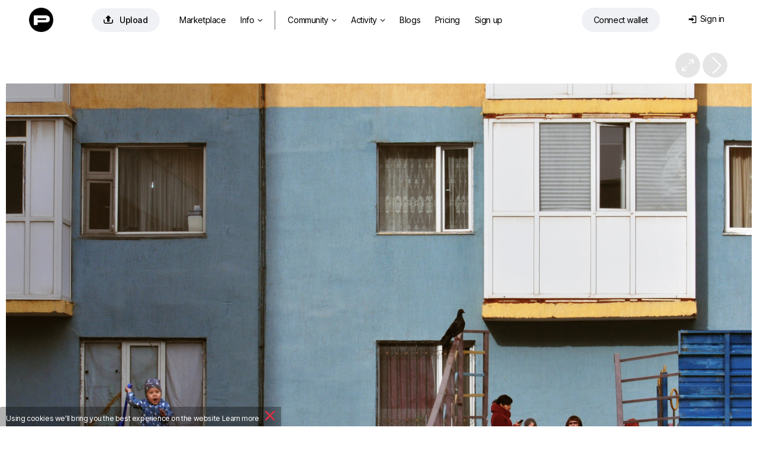

--- FILE ---
content_type: text/html; charset=utf-8
request_url: https://photocentra.de/work/1091494
body_size: 32704
content:
<!doctype html>
<html lang="de">

<head>
    <link rel="shortcut icon" href="/favicon.ico?v7" type="image/x-icon">
    <link rel="shortcut icon" href="/favicon.png" type="image/png">
    <link rel="icon" href="/favicon.png" type="image/png">
    <link rel="apple-touch-icon-precomposed" sizes="144x144" href="/img/apple-touch-icon-144x144-precomposed.png?v3">
    <link rel="apple-touch-icon-precomposed" sizes="114x114" href="/img/apple-touch-icon-114x114-precomposed.png?v3">
    <link rel="apple-touch-icon-precomposed" sizes="72x72" href="/img/apple-touch-icon-72x72-precomposed.png?v3">
    <link rel="apple-touch-icon-precomposed" href="/img/apple-touch-icon-57x57-precomposed.png?v3">
    <title>&nbsp; / Foto</title>
    <meta http-equiv="Content-Type" content="text/html;charset=utf-8">
    <meta name="viewport" content="width=1200">
    <meta name="robots" content="index, follow">
    <meta name="description" content="Foto: &nbsp; / Autor: Ewa Strzelecka">
    <meta name="keywords" content="Foto, Foto,  / Autor: Ewa Strzelecka">
    <meta name="google-site-verification" content="">
    <meta name="verifyownership" content="227b951a8e318294e2d441f358581ad8">
    <meta property="fb:app_id" content="124636890950742">
    <meta property="og:type" content="website">
    <meta property="og:image" content="https://photocentra.de/images/main109/1091494_main.jpg">
    <meta property="og:url" content="https://photocentra.de/work/1091494">
    <meta property="og:title" content="&quot;&amp;nbsp;&quot; / Ewa Strzelecka">
    <meta property="og:description" content="***  #photocentra">
    <link rel="alternate" media="only screen and (max-width: 640px)" href="https://m.photocentra.de/work/1091494">
    
    

    
    <link href="/css/default1465.css" rel="stylesheet" type="text/css">
    <link href="/css/justified1465.css" rel="stylesheet" type="text/css">
    

    
    
    <link href="/css/iv-viewer.css" rel="stylesheet" type="text/css">
    <link rel="preconnect" href="https://fonts.googleapis.com">
    <link href="//fonts.googleapis.com/css?family=Open+Sans:400,500,600&subset=latin,cyrillic" rel="stylesheet" type="text/css">
    <link href="//fonts.googleapis.com/css?family=Roboto:100,300,400,500,700&subset=latin,cyrillic" rel="stylesheet" type="text/css">
    <link href="https://fonts.googleapis.com/css2?family=Inter:wght@400;500;600;700&display=swap" rel="stylesheet">



</head>

<body>
    
<script>
window.location.href = "https://photocentra.com/work/1091494";

var $smallWndW = 1450;
var $verySmallWndW = 1200;
var $ipadWndW = 1070;
var domain = document.domain;
var dotPos = domain.lastIndexOf('.');
var domainEnd = domain.substr(dotPos + 1);
var SiteDom = domain.substr(0, dotPos);
if (SiteDom.lastIndexOf('.') !== -1)
    SiteDom = SiteDom.substr(SiteDom.lastIndexOf('.') + 1);
var isShareToView = true;
var id_auth_log = -1;
var ajaxFld = '/ajax/';
var isSquareGall = 0;

function isMac() {
    return /Macintosh|Mac OS/i.test(navigator.userAgent);
}

function throttle(fn, wait) {
    var time = Date.now();
    return function () {
        if ((time + wait - Date.now()) < 0) {
            fn();
            time = Date.now();
        }
    }
}
</script>





<script src="/js/plugins604.js"></script>
<script src="/js/justified604.js"></script>
<script src="/js/default604.js"></script>

<script src="/js/twemoji.min.js"></script>
<script src="/js/emojipicker.js"></script>


<script src="/js/iv-viewer.js"></script>
<script src="/js/jquery.fullscreen.js"></script>
<script src="/js/SmoothScroll.min.js"></script>
<script src="/js/momentwl.js"></script>

<script>
if (!isMac()) {
    SmoothScroll({
        animationTime: 100, 
        stepSize: 120,
        accelerationDelta: 2,
        accelerationMax: 2,
        keyboardSupport: true,
        arrowScroll: 50,
        pulseAlgorithm: true,
        pulseScale: 2,
        pulseNormalize: 1,
        touchpadSupport: true
    });
}
</script>






<script>
//https://momentjs.com/docs/#/plugins/

var lng;
if ('de' == 'en') lng = 'en-gb';
else lng = 'de';

moment.locale(lng);

function momentDate() {
    var mTime, fullTime;
    var currentTime = new Date().getTime() / 1000;

    $('.commDate, .phBlogDate').each(function() {
        var tmpTime = $(this).data('time');

        var a = currentTime - tmpTime;

        if (a <= 10800)
            mTime = moment.unix(tmpTime).fromNow();
        else if (a > 10800 && a < 172800)
            mTime = moment.unix(tmpTime).calendar();
        else
            mTime = moment.unix(tmpTime).format('lll');

        //mTime = moment.unix(tmpTime).fromNow();
        fullTime = moment.unix(tmpTime).format('lll');

        $(this).html(mTime);
        $(this).attr('title', fullTime);

    });

    $('.blogDate').each(function() {
        var tmpTime = $(this).data('time');

        var a = currentTime - tmpTime;

        if (a <= 10800)
            mTime = moment.unix(tmpTime).fromNow();
        else if (a > 10800 && a < 172800)
            mTime = moment.unix(tmpTime).calendar();
        else
            mTime = moment.unix(tmpTime).format('LLL');

        //mTime = moment.unix(tmpTime).fromNow();
        fullTime = moment.unix(tmpTime).format('LLL');

        $(this).html(mTime);
        $(this).attr('title', fullTime);

    });

    $('.commDateNew').each(function() {
        var tmpTime = $(this).data('time');

        var a = currentTime - tmpTime;

        if (a <= 10800)
            mTime = moment.unix(tmpTime).fromNow();
        else
            mTime = moment.unix(tmpTime).format("D MMMM");

        fullTime = moment.unix(tmpTime).format('lll');

        $(this).html(mTime);
        $(this).attr('title', fullTime);

    });

    $('.commDateIcon').each(function() {
        var tmpTime = $(this).data('time');

        var a = currentTime - tmpTime;

        /*      
                    if(a <= 10800)
                        mTime = moment.unix(tmpTime).fromNow();
                    else 
                        mTime = moment.unix(tmpTime).format("D MMM");
        */

        fullTime = moment.unix(tmpTime).format('lll');

        //$(this).html(mTime);
        $(this).attr('title', fullTime);

    });

}

$(document).ready(function() {
    $myWndW = $(window).width();
    $myWndH = $(window).height();

    momentDate();
});
</script>

<!-- header -->
<div id="header" style="margin: 0; width:100%; max-width: none; position: absolute;">
    <div id="headerWrap" style="position: relative;">
        <div class="logoHeaderWidth">
            <div id="logo" style="position: absolute; left: 4px; top: 2px;"><a href="/" class="whiteTextLogo"><img src="/css/def/logo-p.png" class="mainLogo"></a></div>

            <div id="headerMenu" style="position: absolute; left: 80px;">
                <table id="menuTbl">
                    <tr>
                        <td style="padding-right: 22px;">
                            <a rel="#addWork" class="addWorkHeader modBtn" href="/add.php" onclick="getNextUploadTime()" title="Bild hochladen"><span class="mainAddWorkIcon">&#xe93d;</span>Bild hochladen</a>
                        </td>
                        <td style="padding-right: 6px;">


                                     <ul class="">
                                <li class="menuitemIndex" id="aMarket">
                                    <a class="coverWhite" href="/gallery.php?q=1&for_sale=on#marketplace=4&nosort=1&range=365&page=1">Marktplatz</a>
                                </li>


                                <li id="NFTlink2" class="menuitemIndex">
                                    <a class="coverWhite" style="padding-right: 4px;" href="#photoToken">Infos<span class="downIcon">&#xe900;</span></a>


                                    <div id="NFTSubmenu" class="roundBL3 roundBR3 cover" style="display: none">

                                        

                                        
                                        <a class="coverWhite" href="/blog/3822">How to sell & buy photos?</a>
                                        <a class="coverWhite" href="/blog/3823">How it works? Key concepts</a>

                                        <a class="coverWhite" href="https://photocentracom.medium.com/introducing-photocentra-com-decentralized-nft-photo-marketplace-and-community-4267a5560869">About <span class="fontB">$PHOTO</span> token</a>
                                        


                                        


                                        
                                        <a class="coverWhite" href="/blog/3824" target="_blank">NFT FAQ</a>
                                        <a class="coverWhite" href="https://etherscan.io/token/0xf31fc7260c433389f223b8a80ecbe73740eaa0ed" target="_blank">$PHOTO token contract address</a>

                                        <div class="contractAddress">
                                            0xf31fc7260c433389f223b8a80ecbe73740eaa0ed <div id="copyIcon" class="copyIcon">&#xe959;</div>
                                        </div>
                                    </div>
                                    

                                </li>

                                <li class="menuitemIndex dividerIndex"></li>


                                <li id="aGalleryT" class="menuitemIndex"><a class="coverWhite roundTR3 roundTL3" id="aGalleryTG" href="/gallery.php#choice=1&amp;sort=rating&amp;for_sale=off&amp;range=0&amp;page=1">Community<span class="downIcon">&#xe900;</span></a>
                                    <div id="headerSubmenu" class="roundBL3 roundBR3 cover" style="display: none">
                                        <a class="coverWhite" href="/gallery.php#choice=1&amp;sort=rating&amp;for_sale=off&amp;range=0&amp;page=1">Ausgewählter Autoren</a>
                                        <a class="coverWhite" href="/gallery.php#rate=1&amp;range=30&amp;page=1">Top 200 nach Rating</a>

                                        <a class="coverWhite" href="/gallery.php#rated=1&amp;sort=rating&amp;for_sale=off&amp;range=30&amp;page=1">Beliebte  Bilder</a>
                                        <a class="coverWhite" href="/gallery.php#featured=1&amp;sort=rating&amp;for_sale=off&amp;range=7&amp;page=1">Empfohlene Bilder</a>
                                
                                        <a class="coverWhite" href="/gallery.php#workofday=1&amp;sort=rating&amp;for_sale=off&amp;range=7&amp;page=1">Bilder des Tages</a>
                                        <a class="coverWhite" href="/gallery.php#all=1&amp;nosort=1&amp;range=0&amp;page=1">Alle Bilder</a>

                                        
                                    </div>
                                </li>

                                <li id="aAllCommT" class="menuitem"><a class="coverWhite" href="/comm.php?type=vote">Aktivität<span id="actFeed"></span><span class="downIcon">&#xe900;</span></a>

                                    <div id="headerSubmenuActivity" class="roundBL3 roundBR3 cover" style="display: none">
                                        <span id="aFeedT"><a class="coverWhite" href="/feed.php">Neues</a></span>
                                        <a class="coverWhite" href="/comm.php">Diskussion</a>
                                        <a class="coverWhite" href="/actions.php">Aktivität</a>

                                    </div>
                                </li>

                                <li id="aBlogT" class="menuitemIndex"><a class="coverWhite" href="/blog">Blogs</a></li>
                                <li id="aPricingT" class="menuitemIndex"><a class="coverWhite" href="/pricing.php">Pricing</a></li>
                                
                                <li class="menuitemIndex"><a class="coverWhite" href="/register.php?theme=def">Anmelden</a></li>
                                

                            </ul>



                        </td>

                        <!--
                        <td width="120" style="z-index: 999; padding:2px 0 0 0;">
                            <a href="/register.php?theme=def"><img src="/css/def/reg_de.png" alt="" /></a>
                        </td>
                        -->
                    </tr>
                </table>
            </div>


            <div class="loginAndWallet">


                <div id="shoppingCartWrap">
                    <div id="shoppingCart" class="headerCart"><span class="headerCartIcon">&#xe966;</span><span class="cartDot" id="cartDot">0</span></div>


                    <div id="scDropDown">
                        <span class="cartText">Sie haben <span id="numberPhotos"></span> Fotos in Ihrem Warenkorb<a href=# class="cartLink" id="emptyCart">Alle entfernen</a></span><br>
                        <button id="bulkBuyButton" class="bulkBuyButton">Zur Kasse</button>
                    </div>


                </div>


                <div id="prepareConnect"><a id="btn-connect" class="connectWalletButton" href="#" data-connect="Connect wallet" data-disconnect="Disconnect wallet"><span id="template-balance"><span class="address"></span></span></a>

                    <div id="dropDownWallet" class="dropDownWallet">
                        <div id="balanceContainer" class="rect">
                            <img src="/css/def/logo-p.png" class="logoWallet">

                            <span class="walletH">Balance: </span><span class="walletHm"></span><span id="balance" class="walletHm">No wallet</span> 
                            <!-- <div id="usdprice" class="walletHm"></div> --> <a href=# id="getbalance" class="reloadIcon">&#xe962;</a><br>


                            <div class="depositWithdraw">
                                <div class="withdrawBlock">
                                    <span class="walletH">Withdraw funds</span><br>
                                    <input id="amountWithdraw" type="text" value="10" class="amountInput"> <a href=# id="withdraw" class="walletHs minus1 ablue">Withdraw</a><br>
                                </div>

                                <div class="depositBlock">
                                    <span class="walletH">Deposit funds</span><br>
                                    <input id="amount" type="text" value="10" class="amountInput"> <a href=# id="deposit" class="walletHs minus1 ablue">Deposit</a>
                                </div>
                            </div>

                            <span class="walletHs">Preparing: </span><span id="preparingWithdrawal" class="walletH black">#</span> <span>Wait...</span> <br>
                            <span class="walletHs">Withdrawable: </span><span id="withdrawable" class="walletH black">#</span><a href=# id="completeWithdraw" class="walletHs withdrawButton">Complete withdraw</a>


                            <div class="bottomWalletLinks">
                                <a href=# id="disconnectLink" class="walletHxs">Disconnect wallet</a>&nbsp;&nbsp;&nbsp;&nbsp;&nbsp;&nbsp;<a href=# id="getHistory" class="walletHxs">Transactions history</a>

                                <!-- &nbsp;&nbsp;&nbsp;&nbsp;&nbsp;&nbsp;<a href=# id="getAssets" class="walletHxs">#get_assets_loc#</a> -->
                            </div>

                        </div>

                    </div>
                </div>


                <div id="loginDiv" class="loginDiv"> 
    <table style="float:right;">
        <tr>
            <td style="padding-right: 6px;">
                <div id="loginDivDivName">
                    <a id="loginDivName" class="loginDiv" href="#" onclick="return false"><span class="loginMenuIcon">&#xe916;</span>Anmelden</a>
                </div>
                <div id="headerTheme" class="clearfix">
                    
                    <!--<a href="/work/1091494?theme=black" class="headerActTheme">Dunkles Design</a>-->
                    
                    
                </div>
            </td>
            <!--<td width="41" style="padding:0;">
                <div id="loginAvatar" ></div>
            </td>
            -->
        </tr>
    </table>
    <div id="userMenu" class="uMenuClass loginBody">
       
        <div id="userMenuBody" class="loginBody">
            <div id="loginFormDloginPopup">
                <form id="loginForm" name="loginForm" action="" method="post">
                    <label for="login" id="labelLogin" class="labelLogin">E-mail oder Login</label><br/>
                    <input type="text" name="login" id="login" onfocus="isCommentFocus=true;" onblur="isCommentFocus=false;"/><br/>
                    <label for="pass" id="labelPass" class="labelLogin">Passwort</label><br/>
                    <input type="password" name="pass" id="pass" onfocus="isCommentFocus=true;" onblur="isCommentFocus=false;"/><br/>

                    <a id="loginBtn" class="LoginPopupButton">Anmelden</a>

                   
                    <!--<a rel="nofollow" href="" class="LoginPopupButton" style="width:34px;float:right; margin-left:3px; display: inline-flex;  justify-content: center;"><span class="FBicon">&#xe911;</span></a>-->
                </form>
            </div>
        </div>

       
        <div   style="text-align: center;">
            <a id="userMenuEdit" href="/forgot.php">Passwort wiederherstellen</a>
            
            
            <div class="or-div"></div>
            <div class="or">Oder</div>
            <a id="registerButton"   rel="nofollow" href="/register.php?theme=def">Kostenlos Registrieren</a>
        </div>
    </div>
</div>

<script language="javascript" type="text/javascript">
    var $login = $("#login");
    var $pass = $("#pass");
    function submitLoginForm() {
        var loginVal = trim($login.val());
        var passVal = trim($pass.val());
        if (loginVal.length != 0 && passVal.length != 0)
            $("#loginForm").submit();
    }
    $("#loginBtn").click(function () {
        submitLoginForm();
    });
    $login.keyup(function (e) {
        if (e.keyCode == 13)
            submitLoginForm();
    });
    $pass.keyup(function (e) {
        if (e.keyCode == 13)
            submitLoginForm();
    });
</script>
            </div>
        </div>
    </div>
</div>

<!-- /header -->

<script type="text/javascript">
$(window).on("load resize", function(e) {

    //var $searchTD = $("#searchTD");
    var $moodTxt = $("#moodTxt");
    var $aForumT = $("#aForumT");
    var $aAdmAuthorsT = $("#aAdmAuthorsT");
    var $aAdmStatT = $("#aAdmStatT");
    $myWndW = $(window).width();

  
    if ($myWndW < $verySmallWndW) {

        $aForumT.hide();
        $aAdmAuthorsT.hide();
        $aAdmStatT.hide();
    } else {

        $aForumT.show();
        $aAdmAuthorsT.show();
        $aAdmStatT.show();
    }

});
</script>

<!-- content -->
<div id="contentDiv" style="width: 100%; max-width: none; margin: 0; width:100%; max-width: none; padding-top: 71px;" itemscope itemtype="http://schema.org/ImageObject"><script type="text/javascript" src="/js/cropper.min.js"></script>
<link rel="stylesheet" type="text/css" href="/css/cropper.css?v2" />

<div class="commBg">
    <!-- work img -->
    <div id="workWrap" class="clearfix" style="background-color:#FFFFFF; /*min-width:1420px;*/ max-width: 100vw; padding-top: 8px;">
        <div class="workNextPrev" style="position: relative;">
            <a id="NextLink" class="NextLink" href="/work/1091493" title="Nächste"></a>
            <!--<a id="PrevLink" class="PrevLink" href="?&amp;prev=1" title="Vorherige"></a>-->
            <a id="iconFullSize" class="iconFullSize" href="#" title="Ansicht in voller Größe">&#xe967;</a>
            
            
        </div>
        <div id="imageBGMain" style="clear:left;width:100%; text-align:center;">
            <div id="imageContainer" style="width: 1400px; max-width: calc(100% - 20px); padding: 12px 10px 0 10px;">
                <div id="workHeader">
                    <div class="workName" id="i1">
                        <h1 style="color:#262626;" itemprop="name" >&nbsp;</h1>
                    </div>
                </div>
                <div id="mainImageWrap" style="overflow: hidden; position: relative; width: 100%;">
                    <img id="mainImage" itemprop="contentUrl" src="https://photocentra.de/images/council109/1091494_council.jpg" onmouseover="this.style.cursor='pointer'" alt="&amp;nbsp; / ***" style="width: 1400px; max-width: 100%; -moz-box-shadow:0 0 10px rgba(0,0,0,0.3);-webkit-box-shadow:0 0 10px rgba(0,0,0,0.3);box-shadow:0 0 10px rgba(0,0,0,0.3);" />
                </div>
                <div id="add_crop_lnk__wrap" style="margin: 0 auto; width: 440px; display: none;">
                    <p style="height:29px;line-height: 29px">
                        <a id="add_crop_lnk" onclick="pasteCropInComm(); return false;" href="#"></a>
                    </p>
                </div>
                <div class="image_description " id="image_description" itemprop="description"  style="color:#262626;">
                    *** 
                </div>
            </div>
        </div>
    </div>

    <script>
    $navStr = " ";
    if ($.browser.opera) $navStr = " Shift + ";
    $("#altStrPrev").text($navStr);
    $("#altStrNext").text($navStr);
    //Init prev next keyboard navigation
    document.onkeyup = NavigateThrough;
    var addFavor = 'Zu Favoriten hinzufügen';
    var delFavor = 'Aus Favoriten entfernen';
    var ph_bg = '#FFFFFF';
    var id_photo = '1091494';
    var ph_width = '1400';
    var ph_height = '875';
    if (typeof crop_padding === "undefined")
        crop_padding = 40;
    crop_w = 1400 - (crop_padding * 2);
    crop_h = 875 - (crop_padding * 2);

    var crop_nr = 0;

    var imageBGMain = $("#imageBGMain");
    //var imageBGMainWInit = imageBGMain.innerWidth();
    var imageBGMainWInit = 1200;
    var imageBGMainHInit = imageBGMainWInit / 1400 * 875;

    var $mainImage = $('#mainImage');
    var $imageContainer = $("#imageContainer");
    var $workWrap = $("#workWrap");

    $mainImage.attr("onclick", "document.location = '" + $("#NextLink").attr("href") + "'; NProgress.start();");

    var isMainImageLoaded = false;

    function handleMainImageLoad() {
        isMainImageLoaded = true;

        $mainImage.attr('src', 'https://photocentra.de/images/main109/1091494_main.jpg');

        // show crop from url hash
        var cropRe = /Crop:(\d+):(\d+):(\d+):(\d+)/;
        var cropM = window.location.hash.match(cropRe);
        if (cropM != null && typeof cropM[1] != "undefined" && typeof cropM[2] != "undefined" && typeof cropM[3] != "undefined" && typeof cropM[4] != "undefined")
            showCrop(parseInt(cropM[1]), parseInt(cropM[2]), parseInt(cropM[3]), parseInt(cropM[4]));
    }

    $mainImageCache = new Image();
    $mainImageCache.src = 'https://photocentra.de/images/main109/1091494_main.jpg';
    $mainImageCache.addEventListener('load', function() {
        handleMainImageLoad();
    });

    // only if load event is not wokring in old browsers
    setTimeout(function() {
        if (!isMainImageLoaded)
            handleMainImageLoad();
    }, 2000);

    //if (domainEnd != 'ru' && domainEnd != 'by') {
        $("#mainImage").bind("contextmenu", function(e) {
            (e.stopPropagation ? e.stopPropagation() : (e.preventDefault ? e.preventDefault() : (e.returnValue = false)));
            return false;
        });
    //}

    function gotoNextImg(id) {
        id += 1;
        var $nextImg = $("#i" + id);
        if ($nextImg.length != 0) {
            $('html, body').animate({ scrollTop: $nextImg.offset().top }, 300);
        }
    }

    var tmpFlag = false;

    function toggleFlip() {

        if (!tmpFlag) {
            x = -1;
            tmpFlag = true;
        } else {
            x = 1;
            tmpFlag = false;
        }

        $("#mainImage").css("transform", "scaleX(" + x + ")");

        log("tmpFlag=" + tmpFlag);
    }
    </script>
    <!-- /work img -->

    <!-- work actions -->
    <div id="wrapWorkActions" class="wrapWorkActions">
        <div id="crop_up" onclick="scrollTopMenu(0);" class="scrollUD" style="bottom:-1px;position:fixed;left:0px;display:none;">
            <img src="/css/def/up.png">
        </div>
        <div id="crop_down" onclick="$('#crop_down').hide(); window.location.hash='comm'+crop_nr; crop_nr=0;" class="scrollUD" style="bottom:-1px;position:fixed;right:8px;display:none;">
            <img src="/css/def/down.png" />
        </div>
        <table style="width: 100%;">
            <tr>

                <td style="width: 480px; padding-left: 6px; padding-top: 27px;">
                    <div style="float: right;">
                        <div style="margin: 0 auto; width: 480px;">
                            <div class="workActionM">
                                <div class="workActionMM">
                                    <div class="workActionBgCol" style="background-color:#fff;" onclick="setBg('#FFFFFF', '#262626')"></div>
                                    <div class="workActionBgCol" style="background-color:#E5E5E5;" onclick="setBg('#E5E5E5', '#262626')"></div>
                                    <div class="workActionBgCol" style="background-color:#CCCCCC;" onclick="setBg('#CCCCCC', '#262626')"></div>
                                    <div class="workActionBgCol" style="background-color:#B3B3B3;" onclick="setBg('#B3B3B3', '#262626')"></div>
                                    <div class="workActionBgCol" style="background-color:#999999;" onclick="setBg('#999999', '#262626')"></div>
                                    <div class="workActionBgCol" style="background-color:#808080;" onclick="setBg('#808080', '#d2d2d2')"></div>
                                    <div class="workActionBgCol" style="background-color:#666666;" onclick="setBg('#666666', '#d2d2d2')"></div>
                                    <div class="workActionBgCol" style="background-color:#4D4D4D;" onclick="setBg('#4D4D4D', '#d2d2d2')"></div>
                                    <div class="workActionBgCol" style="background-color:#333333;" onclick="setBg('#333333', '#d2d2d2')"></div>
                                    <div class="workActionBgCol" style="background-color:#1A1A1A;" onclick="setBg('#1A1A1A', '#d2d2d2')"></div>
                                    <div class="workActionBgCol" style="background-color:#000000;" onclick="setBg('#000000', '#d2d2d2')"></div>
                                </div>
                                <div class="workActionTools">
                                    <script>
                                    if (!isIE || (isIE && getIEVer() < 10))
                                        document.write('<a onclick="doDesaturate();return false;" href="#" title="Schwarz-Weiß Ansicht"><div class="workActionBgCol workTools">&#xe900;<\/div><\/a>&nbsp;');
                                    </script>
                                    <a onclick="toggleCrop(false); return false;" href="#" title="Crop">
                                        <div class="workActionBgCol workTools">&#xea57;</div>
                                    </a>
                                    <a onclick="toggleFlip(); return false;" href="#" title="Flip">
                                        <div class="workActionBgCol workTools"><span class="flip">&#xe919;</span></div>
                                    </a>
                                </div>
                            </div>
                        </div>
                    </div>
                </td>
                <td style="padding-top: 26px; padding-right: 14px; white-space: nowrap; overflow: hidden;">
                    <div class="workCounters">
                        <span class="VIEWicon workVIEWS">&#xe946;</span><span class="workCounters--views">476</span><a href="/views.php?id_photo=1091494" target="_blank" class="workCounters--dots">...</a>
                        <span class="VIEWicon workRECicon">&#xe90b;</span><span class="workCounters--recs">17</span><a href="/recs.php?id_photo=1091494" target="_blank" class="workCounters--dots">...</a>

                        
                    </div>
                </td>



                <td style="padding-right: 6px; padding-top: 27px;">

                    <div style="padding-left: 10px;display: flex;justify-content: flex-end;">
                        <div id="addFavorAjax">
                            
                        </div>
                        <div id="addBookmarkAjax">
                            
                        </div>
                        <div id="addFineartAjax">
                            
                        </div>
                        <div class="addRec">
                            <div id="addRecAjax" data-ph-rating="23.43"><div class="recBtn"><a id="addRecBtn" class="saveBtn recPopupBtn modBtn" title="Empfehlen"><span class="letterR">&#xe931;</span>Empfehlen &nbsp;23.43</a></div></div>
                        </div>
                    </div>
                </td>
            </tr>
        </table>
    </div>
    <script type="application/javascript">
    if (utils.isTouch() && 1400 >= imageBGMainWInit) {
        $imageContainer.css({ "width": imageBGMainWInit + "px" });
        $mainImage.css({ "width": imageBGMainWInit + "px", "max-width": "100%", height: "auto" });
        $(".nudeWarn", $imageContainer).css({ "width": imageBGMainWInit + "px", "margin-top": (imageBGMainHInit / 2 - 30) + "px" });
        $(".blurSvg", $mainImage).attr("width", imageBGMainWInit + "px");
    }
    </script>
    <!-- /work actions -->

    <div id="fullScreenWrap" style="display: none; z-index: 1001; position: fixed; top: 0; left: 0; width: 100%; height: 100%; background: #272727;">
        <div id="fullScreenWrapContainer" style="position: absolute; left: 50%; top: 50%; transform: translate(-50%, -50%); width: 100%; height: 100%; max-width: 100%; max-height: 100%;"></div>
    </div>

    <script>
    var viewer;
    var zoomValueGlobal = 100;

    $(document).ready(function() {
        ////////////////////////////////////////////////////////////////////////////////
        var fullScreenWrap = document.getElementById('fullScreenWrap');
        var fullScreenWrapContainer = document.getElementById('fullScreenWrapContainer');

        if (1400 > 875) {
            //fullScreenWrapContainer.style.width = '1400px';
            //fullScreenWrapContainer.style.height = '875px';
        } else {
            //fullScreenWrapContainer.style.width = '1400px';
            //fullScreenWrapContainer.style.height = '875px';
        }

        document.getElementById('iconFullSize').addEventListener("click", function(e) {
            e.preventDefault();

            //fullScreenWrap.style.display = 'block';



            //fullScreenWrapPopup.style.display = 'block';



            document.body.style.height = '100%';
            document.body.style.overflow = 'hidden';

            $myWndW = $(window).width();
            //log('wndW: ' + $myWndW + ' px');

            if (1400 > $myWndW || 875 > $myWndH) {
                var ratioW = 1400 / $myWndW;
                var ratioH = 875 / $myWndH;
                if (ratioW > ratioH)
                    zoomValueGlobal = (zoomValueGlobal * ratioW);
                else
                    zoomValueGlobal = (zoomValueGlobal * ratioH);
                if (zoomValueGlobal < 100)
                    zoomValueGlobal = 100;
            }

            //log('zoom orig: ' + zoomValueGlobal + ' %');



            //setTimeout(function() {
            $('#fullScreenWrap').fullscreen();
            $('#fullScreenWrap').fadeIn(500);
            // }, 200);

            if (typeof viewer === 'undefined')
                viewer = new ImageViewer(fullScreenWrapContainer, { zoomValueGlobal: 100, maxZoom: 400, snapView: false });
            viewer.load(document.getElementById('mainImage').src);
            //viewer.zoom(zoomValueGlobal);

            //if (domainEnd != 'ru' && domainEnd != 'by') {

            $("#ivImage").bind("contextmenu", function(e) {



                $.fullscreen.exit();
                document.body.style.height = '';
                viewer = viewer.destroy();

                setTimeout(function() {
                    fullScreenWrap.style.display = 'none';

                    document.body.style.overflow = '';

                }, 100);
                //}



            });



            (e.stopPropagation ? e.stopPropagation() : (e.preventDefault ? e.preventDefault() : (e.returnValue = false)));
            return false;
        });



        fullScreenWrap.addEventListener("click", function(e) {
            if (e.target.className === 'iv-image-view') {

                $.fullscreen.exit();
                document.body.style.height = '';
                viewer = viewer.destroy();

                setTimeout(function() {
                    fullScreenWrap.style.display = 'none';

                    document.body.style.overflow = '';

                }, 100);



            }
        });



        ////////////////////////////////////////////////////////////////////////////////



        if (typeof imageBGMainWInit != "undefined")
            $("#image_description img").css({ "max-width": (imageBGMainWInit - 260) + "px" });

        $mainImage.overlay({
            expose: { color: ph_bg, loadSpeed: 0, opacity: 1 },
            closeOnClick: false,
            closeOnEsc: true,
            fixed: false,
            closeSpeed: 1,
            top: 20,
            speed: 0,
            onBeforeLoad: function() {
                var wrap = this.getOverlay();
                if (wrap[0].children[0].children != null)
                    wrap[0].children[0].children[1].src = 'https://photocentra.de/images/main109/1091494_main.jpg'
            }
        });
        if ($.browser.mozilla) {
            $("#addRecBtn").css("padding-bottom", "3px");
            $("#addFavorBtn").css("padding-bottom", "3px");
        }

        var wrap_comm_offset = $("#wrapWorkComm").offset();
        var wrap_comm_pos = wrap_comm_offset.top;

        $(window).scroll(function() {
            var scrollTop = jQuery(window).scrollTop();
            if (crop_nr) {
                if (scrollTop > wrap_comm_pos)
                    $("#crop_down").hide();
                else
                    $("#crop_down").show();
            }
            if (scrollTop > wrap_comm_pos)
                $("#crop_up").show();
            else
                $("#crop_up").hide();
        });

        // parse share counters
        var $share_blk = $(".share_blk");
        var share_url = "https://photocentra.de/work/1091494";
        /*$.getJSON("/portfolio/ajax/sharelizer.php?url=" + share_url, function (data) {
            NProgress.done();
            if (data[0]['facebook_likes'] > 0) $share_blk.find(".facebook_count").text(data[0]['facebook_likes']);
            if (data[0]['vk_likes'] > 0) $share_blk.find(".vk_count").text(data[0]['vk_likes']);
            if (data[0]['twitter_twits'] > 0) $share_blk.find(".twitter_count").text(data[0]['twitter_twits']);
            if (data[0]['google_plusones'] > 0) $share_blk.find(".google_count").text(data[0]['google_plusones']);
            if (data[0]['pinterest_pins'] > 0) $share_blk.find(".pinterest_count").text(data[0]['pinterest_pins']);
        });*/

        $("#image_description").waitForImages(function() {
            wrap_comm_offset = $("#wrapWorkComm").offset();
            wrap_comm_pos = wrap_comm_offset.top;

            var imgCnt = 2;
            var is_img_num = true;
            $("#image_description img").each(function() {
                if ($(this).attr("src") && $(this).width() > 400) {
                    var imgW = $(this).attr("width");
                    var imgH = $(this).attr("height");
                    var imgS = $(this).attr("style");
                    var cursorS = '';
                    if (is_img_num) cursorS = 'cursor:pointer;';
                    var imgA = $(this).attr("alt");
                    var imgAttr = ' id="i' + imgCnt + '"';
                    if (imgW > 0) imgAttr += ' width="' + imgW + '"';
                    if (imgH > 0) imgAttr += ' height="' + imgH + '"';
                    if (typeof imgS !== "undefined") imgAttr += ' style="' + cursorS + '"';
                    else imgAttr += ' style="' + cursorS + '"';
                    if (typeof imgA !== "undefined") imgAttr += ' alt="' + imgA + '"';
                    var $img_replacement = '';
                    if (is_img_num) $img_replacement += '<div><div class="imgNum" title="Klicken Sie bitte hier, um die Nummer dieses Bildes zu Ihrer Anmerkung hinzufügen" onclick="var comment=getEl(\'comment\'); comment.value=comment.value+\' #' + imgCnt + ' \'; comment.focus();">#' + imgCnt + '<\/div>';
                    $img_replacement += '<img';
                    if (is_img_num) $img_replacement += ' onclick="gotoNextImg(' + imgCnt + ')"';
                    $img_replacement += ' src="' + $(this).attr("src") + '" ' + imgAttr + ' \/>';
                    if (is_img_num) $img_replacement += '<\/div>';
                    $(this).replaceWith($img_replacement);
                    imgCnt++;
                }
            });
            if (imgCnt > 0)
                $("#i" + (imgCnt - 1)).css("cursor", "auto");

            var imgNum = window.location.hash.match(/#i(\d+)/);
            if (imgNum != null) {
                var $imgNum = $(imgNum[0]);
                if ($imgNum.length) {
                    var imgNumOffset = $imgNum.offset();
                    scrollTopMenu(imgNumOffset.top);
                }
            }
        });
    });
    </script>


    


    <table width=100% style="padding:0 20px">
        <tr>
            <td width=50%>
                
            </td>
        </tr>
    </table>

    
    <div class="wrapCatPhBg">
        <div id="wrapCatPh">
            <div class="imgBoxWrap">
                <div id="imgBoxNew379465" class="imgBoxNew" style="width:350px; height:350px; opacity: 0;"><a class="aFullPage roundBL3" href="/work/379465" title="Zur Bildseite"><span class="iconFullScreen" style="font-size: 26px; line-height:11px; text-decoration: none;">&#xe924;</span></a><span id="iconFullSizeGall" class="iconFullSizeGall" data-src="https://photocentra.de/images/gridx37/379465_gridx.jpg"><span class="iconFullSizeGallIcon" title="Fullscreen" data-is-multi="" data-id-photo="379465" data-src="https://photocentra.de/images/gridx37/379465_gridx.jpg" data-pos="0"  data-ian="1">&#xe936;</span></span><div class="iMark"></div><a href="/work/379465" data-is-multi="" data-id-photo="379465" data-src="https://photocentra.de/images/gridx37/379465_gridx.jpg" data-pos="0"  data-ian="1" data-ph-w="700" data-ph-h="700" data-ph-name="5+2" class="imgThumb aPopup " style="/*image-rendering: pixelated;*/ /*image-rendering: crisp-edges;*/ opacity: 1; position: absolute; top: 0; left: 0; background-image: url(https://photocentra.de/images/gridx37/379465_gridx.jpg);  width: 100%; height: 100%; border-radius: 0; background-size: cover; background-position-y: 50%;"></a><div class="phDescNew" data-is-multi="" data-id-photo="379465" data-src="https://photocentra.de/images/gridx37/379465_gridx.jpg" data-pos="0"  data-ian="1" data-ph-w="700" data-ph-h="700" data-ph-name="5+2"  style="opacity: 1;"><a href="/work/379465" data-is-multi="" data-id-photo="379465" data-src="https://photocentra.de/images/gridx37/379465_gridx.jpg" data-pos="0"  data-ian="1" data-ph-w="700" data-ph-h="700" data-ph-name="5+2" class="phNameLink"><div class="phNameNew"><span class="phN"><div class="inline ">5+2</div></span> <span id="ratingIcon379465" class="heart_gall">&#xe928;</span><span class="ratingNum" id="ratingNum379465" data-ph-rating="37.66">37.66</span><div class="view_icon">&#xe946;</div>2395</div></a><div id="idAuth379465263" class="aTtip beforeLeft"><div id="authWorks379465263"></div><div class="aTtipPos"><a class="aTtipLink" href="/author.php?id_auth=468"><div class="ttPortrait" style="background-image: url(/css/black/male_cover.png);"></div><div class="ttName">DiK</div></a><div class="ttMood">dik</div><span id="getFollow468379465" class="previewFollow"><a class="saveBtn followBtn" onclick="getFollow(468, 1, 'auth','',379465)">Folgen</a></span><span class="getAuthWorksLnk"><a onclick="getAuthWorks(468, 379465263, 0, 3);return false;" href="#">Die letzten Bilder</a><br><a onclick="getAuthWorks(468, 379465263, 1, 3);return false;" href="#">Die besten Bilder</a></span><div class="authTtipStat"><div class="attsLine"><div class="attsRoundBg"><span class="attsRatingIcon">&#xe934;</span></div><div class="attsText">89.27</div></div><div class="attsLine"><div class="attsRoundBg"><span class="attsPhotosIcon">&#xe902;</span></div><div class="attsText">363</div></div><div class="attsLine"><div class="attsRoundBg"><span class="attsFollowersIcon">&#xe92c;</span></div><div class="attsText">39</div></div></div></div></div><a href="/author.php?id_auth=468"><div class="small_portrait" style="background-image: url(/css/black/male_cover.png);"></div><div class="small_auth_name"  style="max-width:calc(100% - 55px)"><span data-id-img="379465263" class="tickCatNew authGalleryTooltip">DiK</span></div></a><a class="tickCommNew tickCommBg"  style="background: none;" rel="nofollow" href="/work/379465#wrapWorkComm" title="Diskussion" data-date="01.09.2012 01:41" data-comms="0"></a></div></div>
<div id="imgBoxNew380519" class="imgBoxNew" style="width:350px; height:490px; opacity: 0;"><a class="aFullPage roundBL3" href="/work/380519" title="Zur Bildseite"><span class="iconFullScreen" style="font-size: 26px; line-height:11px; text-decoration: none;">&#xe924;</span></a><span id="iconFullSizeGall" class="iconFullSizeGall" data-src="https://photocentra.de/images/grid38/380519_grid.jpg"><span class="iconFullSizeGallIcon" title="Fullscreen" data-is-multi="" data-id-photo="380519" data-src="https://photocentra.de/images/grid38/380519_grid.jpg" data-pos="1"  data-ian="1">&#xe936;</span></span><div class="iMark"></div><a href="/work/380519" data-is-multi="" data-id-photo="380519" data-src="https://photocentra.de/images/grid38/380519_grid.jpg" data-pos="1"  data-ian="1" data-ph-w="543" data-ph-h="840" data-ph-name="&nbsp;" class="imgThumb aPopup " style="/*image-rendering: pixelated;*/ /*image-rendering: crisp-edges;*/ opacity: 1; position: absolute; top: 0; left: 0; background-image: url(https://photocentra.de/images/grid38/380519_grid.jpg);  width: 100%; height: 100%; border-radius: 0; background-size: cover; background-position-y: 50%;"></a><div class="phDescNew" data-is-multi="" data-id-photo="380519" data-src="https://photocentra.de/images/grid38/380519_grid.jpg" data-pos="1"  data-ian="1" data-ph-w="543" data-ph-h="840" data-ph-name="&nbsp;"  style="opacity: 1;"><a href="/work/380519" data-is-multi="" data-id-photo="380519" data-src="https://photocentra.de/images/grid38/380519_grid.jpg" data-pos="1"  data-ian="1" data-ph-w="543" data-ph-h="840" data-ph-name="&nbsp;" class="phNameLink"><div class="phNameNew"><span class="phN"><div class="inline ">***</div></span> <span id="ratingIcon380519" class="heart_gall">&#xe928;</span><span class="ratingNum" id="ratingNum380519" data-ph-rating="35.51">35.51</span><div class="view_icon">&#xe946;</div>2455</div></a><div id="idAuth380519970" class="aTtip beforeLeft"><div id="authWorks380519970"></div><div class="aTtipPos"><a class="aTtipLink" href="/author.php?id_auth=12575"><div class="ttPortrait" style="background-image: url(/img/authors/12575_author.jpg?12575);"></div><div class="ttName">GaGaRiN</div></a><div class="ttMood">boris_kren</div><span id="getFollow12575380519" class="previewFollow"><a class="saveBtn followBtn" onclick="getFollow(12575, 1, 'auth','',380519)">Folgen</a></span><span class="getAuthWorksLnk"><a onclick="getAuthWorks(12575, 380519970, 0, 3);return false;" href="#">Die letzten Bilder</a><br><a onclick="getAuthWorks(12575, 380519970, 1, 3);return false;" href="#">Die besten Bilder</a></span><div class="authTtipStat"><div class="attsLine"><div class="attsRoundBg"><span class="attsRatingIcon">&#xe934;</span></div><div class="attsText">62.08</div></div><div class="attsLine"><div class="attsRoundBg"><span class="attsPhotosIcon">&#xe902;</span></div><div class="attsText">67</div></div><div class="attsLine"><div class="attsRoundBg"><span class="attsFollowersIcon">&#xe92c;</span></div><div class="attsText">63</div></div></div></div></div><a href="/author.php?id_auth=12575"><div class="small_portrait" style="background-image: url(/img/authors/12575_author.jpg?12575);"></div><div class="small_auth_name"  style="max-width:calc(100% - 55px)"><span data-id-img="380519970" class="tickCatNew authGalleryTooltip">GaGaRiN</span></div></a><a class="tickCommNew tickCommBg"  style="background: none;" rel="nofollow" href="/work/380519#wrapWorkComm" title="Diskussion" data-date="05.09.2012 23:29" data-comms="0"></a></div></div>
<div id="imgBoxNew384623" class="imgBoxNew" style="width:631px; height:350px; opacity: 0;"><a class="aFullPage roundBL3" href="/work/384623" title="Zur Bildseite"><span class="iconFullScreen" style="font-size: 26px; line-height:11px; text-decoration: none;">&#xe924;</span></a><span id="iconFullSizeGall" class="iconFullSizeGall" data-src="https://photocentra.de/images/gridx38/384623_gridx.jpg"><span class="iconFullSizeGallIcon" title="Fullscreen" data-is-multi="" data-id-photo="384623" data-src="https://photocentra.de/images/gridx38/384623_gridx.jpg" data-pos="2"  data-ian="1">&#xe936;</span></span><div class="iMark"></div><a href="/work/384623" data-is-multi="" data-id-photo="384623" data-src="https://photocentra.de/images/gridx38/384623_gridx.jpg" data-pos="2"  data-ian="1" data-ph-w="1481" data-ph-h="822" data-ph-name="Musikabende" class="imgThumb aPopup " style="/*image-rendering: pixelated;*/ /*image-rendering: crisp-edges;*/ opacity: 1; position: absolute; top: 0; left: 0; background-image: url(https://photocentra.de/images/gridx38/384623_gridx.jpg);  width: 100%; height: 100%; border-radius: 0; background-size: cover; background-position-y: 50%;"></a><div class="phDescNew" data-is-multi="" data-id-photo="384623" data-src="https://photocentra.de/images/gridx38/384623_gridx.jpg" data-pos="2"  data-ian="1" data-ph-w="1481" data-ph-h="822" data-ph-name="Musikabende"  style="opacity: 1;"><a href="/work/384623" data-is-multi="" data-id-photo="384623" data-src="https://photocentra.de/images/gridx38/384623_gridx.jpg" data-pos="2"  data-ian="1" data-ph-w="1481" data-ph-h="822" data-ph-name="Musikabende" class="phNameLink"><div class="phNameNew"><span class="phN"><div class="inline ">Musikabende</div></span> <span id="ratingIcon384623" class="heart_gall">&#xe928;</span><span class="ratingNum" id="ratingNum384623" data-ph-rating="39.33">39.33</span><div class="view_icon">&#xe946;</div>6361</div></a><div id="idAuth384623896" class="aTtip beforeLeft"><div id="authWorks384623896"></div><div class="aTtipPos"><a class="aTtipLink" href="/author.php?id_auth=14755"><div class="ttPortrait" style="background-image: url(/img/authors/14755_author.jpg?1669225212);"></div><div class="ttName">Sergey- Nik-melnik</div></a><div class="ttMood">fotograf-interierov-minsk</div><span id="getFollow14755384623" class="previewFollow"><a class="saveBtn followBtn" onclick="getFollow(14755, 1, 'auth','',384623)">Folgen</a></span><span class="getAuthWorksLnk"><a onclick="getAuthWorks(14755, 384623896, 0, 3);return false;" href="#">Die letzten Bilder</a><br><a onclick="getAuthWorks(14755, 384623896, 1, 3);return false;" href="#">Die besten Bilder</a></span><div class="authTtipStat"><div class="attsLine"><div class="attsRoundBg"><span class="attsRatingIcon">&#xe934;</span></div><div class="attsText">362.41</div></div><div class="attsLine"><div class="attsRoundBg"><span class="attsPhotosIcon">&#xe902;</span></div><div class="attsText">734</div></div><div class="attsLine"><div class="attsRoundBg"><span class="attsFollowersIcon">&#xe92c;</span></div><div class="attsText">130</div></div></div></div></div><a href="/author.php?id_auth=14755"><div class="small_portrait" style="background-image: url(/img/authors/14755_author.jpg?1669225212);"></div><div class="small_auth_name"  style="max-width:calc(100% - 105px)"><span data-id-img="384623896" class="tickCatNew authGalleryTooltip">Sergey- Nik-melnik</span></div></a><a class="tickCommNew tickCommBg"  rel="nofollow" href="/work/384623#wrapWorkComm" title="Diskussion" data-date="25.09.2012 05:35" data-comms="9">9</a></div></div>
<div id="imgBoxNew380504" class="imgBoxNew" style="width:525px; height:350px; opacity: 0;"><a class="aFullPage roundBL3" href="/work/380504" title="Zur Bildseite"><span class="iconFullScreen" style="font-size: 26px; line-height:11px; text-decoration: none;">&#xe924;</span></a><span id="iconFullSizeGall" class="iconFullSizeGall" data-src="https://photocentra.de/images/gridx38/380504_gridx.jpg"><span class="iconFullSizeGallIcon" title="Fullscreen" data-is-multi="" data-id-photo="380504" data-src="https://photocentra.de/images/gridx38/380504_gridx.jpg" data-pos="3"  data-ian="1">&#xe936;</span></span><div class="iMark"></div><a href="/work/380504" data-is-multi="" data-id-photo="380504" data-src="https://photocentra.de/images/gridx38/380504_gridx.jpg" data-pos="3"  data-ian="1" data-ph-w="1000" data-ph-h="667" data-ph-name="Eingabe des Ortes." class="imgThumb aPopup " style="/*image-rendering: pixelated;*/ /*image-rendering: crisp-edges;*/ opacity: 1; position: absolute; top: 0; left: 0; background-image: url(https://photocentra.de/images/gridx38/380504_gridx.jpg);  width: 100%; height: 100%; border-radius: 0; background-size: cover; background-position-y: 50%;"></a><div class="phDescNew" data-is-multi="" data-id-photo="380504" data-src="https://photocentra.de/images/gridx38/380504_gridx.jpg" data-pos="3"  data-ian="1" data-ph-w="1000" data-ph-h="667" data-ph-name="Eingabe des Ortes."  style="opacity: 1;"><a href="/work/380504" data-is-multi="" data-id-photo="380504" data-src="https://photocentra.de/images/gridx38/380504_gridx.jpg" data-pos="3"  data-ian="1" data-ph-w="1000" data-ph-h="667" data-ph-name="Eingabe des Ortes." class="phNameLink"><div class="phNameNew"><span class="phN"><div class="inline ">Eingabe des Ortes.</div></span> <span id="ratingIcon380504" class="heart_gall">&#xe928;</span><span class="ratingNum" id="ratingNum380504" data-ph-rating="43.20">43.20</span><div class="view_icon">&#xe946;</div>2555</div></a><div id="idAuth380504650" class="aTtip beforeLeft"><div id="authWorks380504650"></div><div class="aTtipPos"><a class="aTtipLink" href="/author.php?id_auth=19793"><div class="ttPortrait" style="background-image: url(/img/authors/19793_author.jpg?19793);"></div><div class="ttName">Aleksandr Ignatev</div></a><div class="ttMood">alex_w</div><span id="getFollow19793380504" class="previewFollow"><a class="saveBtn followBtn" onclick="getFollow(19793, 1, 'auth','',380504)">Folgen</a></span><span class="getAuthWorksLnk"><a onclick="getAuthWorks(19793, 380504650, 0, 3);return false;" href="#">Die letzten Bilder</a><br><a onclick="getAuthWorks(19793, 380504650, 1, 3);return false;" href="#">Die besten Bilder</a></span><div class="authTtipStat"><div class="attsLine"><div class="attsRoundBg"><span class="attsRatingIcon">&#xe934;</span></div><div class="attsText">182.30</div></div><div class="attsLine"><div class="attsRoundBg"><span class="attsPhotosIcon">&#xe902;</span></div><div class="attsText">430</div></div><div class="attsLine"><div class="attsRoundBg"><span class="attsFollowersIcon">&#xe92c;</span></div><div class="attsText">94</div></div></div></div></div><a href="/author.php?id_auth=19793"><div class="small_portrait" style="background-image: url(/img/authors/19793_author.jpg?19793);"></div><div class="small_auth_name"  style="max-width:calc(100% - 105px)"><span data-id-img="380504650" class="tickCatNew authGalleryTooltip">Aleksandr Ignatev</span></div></a><a class="tickCommNew tickCommBg"  rel="nofollow" href="/work/380504#wrapWorkComm" title="Diskussion" data-date="05.09.2012 16:42" data-comms="6">6</a></div></div>
<div id="imgBoxNew384415" class="imgBoxNew" style="width:350px; height:450px; opacity: 0;"><a class="aFullPage roundBL3" href="/work/384415" title="Zur Bildseite"><span class="iconFullScreen" style="font-size: 26px; line-height:11px; text-decoration: none;">&#xe924;</span></a><span id="iconFullSizeGall" class="iconFullSizeGall" data-src="https://photocentra.de/images/grid38/384415_grid.jpg"><span class="iconFullSizeGallIcon" title="Fullscreen" data-is-multi="" data-id-photo="384415" data-src="https://photocentra.de/images/grid38/384415_grid.jpg" data-pos="4"  data-ian="1">&#xe936;</span></span><div class="iMark"></div><a href="/work/384415" data-is-multi="" data-id-photo="384415" data-src="https://photocentra.de/images/grid38/384415_grid.jpg" data-pos="4"  data-ian="1" data-ph-w="700" data-ph-h="899" data-ph-name="&nbsp;" class="imgThumb aPopup " style="/*image-rendering: pixelated;*/ /*image-rendering: crisp-edges;*/ opacity: 1; position: absolute; top: 0; left: 0; background-image: url(https://photocentra.de/images/grid38/384415_grid.jpg);  width: 100%; height: 100%; border-radius: 0; background-size: cover; background-position-y: 50%;"></a><div class="phDescNew" data-is-multi="" data-id-photo="384415" data-src="https://photocentra.de/images/grid38/384415_grid.jpg" data-pos="4"  data-ian="1" data-ph-w="700" data-ph-h="899" data-ph-name="&nbsp;"  style="opacity: 1;"><a href="/work/384415" data-is-multi="" data-id-photo="384415" data-src="https://photocentra.de/images/grid38/384415_grid.jpg" data-pos="4"  data-ian="1" data-ph-w="700" data-ph-h="899" data-ph-name="&nbsp;" class="phNameLink"><div class="phNameNew"><span class="phN"><div class="inline ">***</div></span> <span id="ratingIcon384415" class="heart_gall">&#xe928;</span><span class="ratingNum" id="ratingNum384415" data-ph-rating="31.91">31.91</span><div class="view_icon">&#xe946;</div>2348</div></a><div id="idAuth384415456" class="aTtip beforeLeft"><div id="authWorks384415456"></div><div class="aTtipPos"><a class="aTtipLink" href="/author.php?id_auth=20769"><div class="ttPortrait" style="background-image: url(/img/authors/20769_author.jpg?20769);"></div><div class="ttName">Alekseenko Aleksei Nikolaevich</div></a><div class="ttMood">圈發生的廢話</div><span id="getFollow20769384415" class="previewFollow"><a class="saveBtn followBtn" onclick="getFollow(20769, 1, 'auth','',384415)">Folgen</a></span><span class="getAuthWorksLnk"><a onclick="getAuthWorks(20769, 384415456, 0, 3);return false;" href="#">Die letzten Bilder</a><br><a onclick="getAuthWorks(20769, 384415456, 1, 3);return false;" href="#">Die besten Bilder</a></span><div class="authTtipStat"><div class="attsLine"><div class="attsRoundBg"><span class="attsRatingIcon">&#xe934;</span></div><div class="attsText">41.34</div></div><div class="attsLine"><div class="attsRoundBg"><span class="attsPhotosIcon">&#xe902;</span></div><div class="attsText">79</div></div><div class="attsLine"><div class="attsRoundBg"><span class="attsFollowersIcon">&#xe92c;</span></div><div class="attsText">46</div></div></div></div></div><a href="/author.php?id_auth=20769"><div class="small_portrait" style="background-image: url(/img/authors/20769_author.jpg?20769);"></div><div class="small_auth_name"  style="max-width:calc(100% - 105px)"><span data-id-img="384415456" class="tickCatNew authGalleryTooltip">Alekseenko Aleksei Nikolaevich</span></div></a><a class="tickCommNew tickCommBg"  rel="nofollow" href="/work/384415#wrapWorkComm" title="Diskussion" data-date="24.09.2012 08:25" data-comms="6">6</a></div></div>
<div id="imgBoxNew382007" class="imgBoxNew" style="width:524px; height:350px; opacity: 0;"><a class="aFullPage roundBL3" href="/work/382007" title="Zur Bildseite"><span class="iconFullScreen" style="font-size: 26px; line-height:11px; text-decoration: none;">&#xe924;</span></a><span id="iconFullSizeGall" class="iconFullSizeGall" data-src="https://photocentra.de/images/gridx38/382007_gridx.jpg"><span class="iconFullSizeGallIcon" title="Fullscreen" data-is-multi="" data-id-photo="382007" data-src="https://photocentra.de/images/gridx38/382007_gridx.jpg" data-pos="5"  data-ian="1">&#xe936;</span></span><div class="iMark"></div><a href="/work/382007" data-is-multi="" data-id-photo="382007" data-src="https://photocentra.de/images/gridx38/382007_gridx.jpg" data-pos="5"  data-ian="1" data-ph-w="1200" data-ph-h="801" data-ph-name="&nbsp;" class="imgThumb aPopup " style="/*image-rendering: pixelated;*/ /*image-rendering: crisp-edges;*/ opacity: 1; position: absolute; top: 0; left: 0; background-image: url(https://photocentra.de/images/gridx38/382007_gridx.jpg);  width: 100%; height: 100%; border-radius: 0; background-size: cover; background-position-y: 50%;"></a><div class="phDescNew" data-is-multi="" data-id-photo="382007" data-src="https://photocentra.de/images/gridx38/382007_gridx.jpg" data-pos="5"  data-ian="1" data-ph-w="1200" data-ph-h="801" data-ph-name="&nbsp;"  style="opacity: 1;"><a href="/work/382007" data-is-multi="" data-id-photo="382007" data-src="https://photocentra.de/images/gridx38/382007_gridx.jpg" data-pos="5"  data-ian="1" data-ph-w="1200" data-ph-h="801" data-ph-name="&nbsp;" class="phNameLink"><div class="phNameNew"><span class="phN"><div class="inline ">***</div></span> <span id="ratingIcon382007" class="heart_gall">&#xe928;</span><span class="ratingNum" id="ratingNum382007" data-ph-rating="49.42">49.42</span><div class="view_icon">&#xe946;</div>2575</div></a><div id="idAuth382007993" class="aTtip beforeLeft"><div id="authWorks382007993"></div><div class="aTtipPos"><a class="aTtipLink" href="/author.php?id_auth=16108"><div class="ttPortrait" style="background-image: url(/img/authors/16108_author.jpg?1516215577);"></div><div class="ttName">Maksim Evdokimov (Phototourtravel_ru)</div></a><div class="ttMood">emakc72</div><span id="getFollow16108382007" class="previewFollow"><a class="saveBtn followBtn" onclick="getFollow(16108, 1, 'auth','',382007)">Folgen</a></span><span class="getAuthWorksLnk"><a onclick="getAuthWorks(16108, 382007993, 0, 3);return false;" href="#">Die letzten Bilder</a><br><a onclick="getAuthWorks(16108, 382007993, 1, 3);return false;" href="#">Die besten Bilder</a></span><div class="authTtipStat"><div class="attsLine"><div class="attsRoundBg"><span class="attsRatingIcon">&#xe934;</span></div><div class="attsText">526.75</div></div><div class="attsLine"><div class="attsRoundBg"><span class="attsPhotosIcon">&#xe902;</span></div><div class="attsText">588</div></div><div class="attsLine"><div class="attsRoundBg"><span class="attsFollowersIcon">&#xe92c;</span></div><div class="attsText">283</div></div></div></div></div><a href="/author.php?id_auth=16108"><div class="small_portrait" style="background-image: url(/img/authors/16108_author.jpg?1516215577);"></div><div class="small_auth_name"  style="max-width:calc(100% - 105px)"><span data-id-img="382007993" class="tickCatNew authGalleryTooltip">Maksim Evdokimov (Phototourtravel_ru)</span></div></a><a class="tickCommNew tickCommBg"  rel="nofollow" href="/work/382007#wrapWorkComm" title="Diskussion" data-date="12.09.2012 23:54" data-comms="4">4</a></div></div>
<div id="imgBoxNew382807" class="imgBoxNew" style="width:527px; height:350px; opacity: 0;"><a class="aFullPage roundBL3" href="/work/382807" title="Zur Bildseite"><span class="iconFullScreen" style="font-size: 26px; line-height:11px; text-decoration: none;">&#xe924;</span></a><span id="iconFullSizeGall" class="iconFullSizeGall" data-src="https://photocentra.de/images/gridx38/382807_gridx.jpg"><span class="iconFullSizeGallIcon" title="Fullscreen" data-is-multi="" data-id-photo="382807" data-src="https://photocentra.de/images/gridx38/382807_gridx.jpg" data-pos="6"  data-ian="1">&#xe936;</span></span><div class="iMark"></div><a href="/work/382807" data-is-multi="" data-id-photo="382807" data-src="https://photocentra.de/images/gridx38/382807_gridx.jpg" data-pos="6"  data-ian="1" data-ph-w="1032" data-ph-h="686" data-ph-name="Der Hut ..." class="imgThumb aPopup " style="/*image-rendering: pixelated;*/ /*image-rendering: crisp-edges;*/ opacity: 1; position: absolute; top: 0; left: 0; background-image: url(https://photocentra.de/images/gridx38/382807_gridx.jpg);  width: 100%; height: 100%; border-radius: 0; background-size: cover; background-position-y: 50%;"></a><div class="phDescNew" data-is-multi="" data-id-photo="382807" data-src="https://photocentra.de/images/gridx38/382807_gridx.jpg" data-pos="6"  data-ian="1" data-ph-w="1032" data-ph-h="686" data-ph-name="Der Hut ..."  style="opacity: 1;"><a href="/work/382807" data-is-multi="" data-id-photo="382807" data-src="https://photocentra.de/images/gridx38/382807_gridx.jpg" data-pos="6"  data-ian="1" data-ph-w="1032" data-ph-h="686" data-ph-name="Der Hut ..." class="phNameLink"><div class="phNameNew"><span class="phN"><div class="inline ">Der Hut ...</div></span> <span id="ratingIcon382807" class="heart_gall">&#xe928;</span><span class="ratingNum" id="ratingNum382807" data-ph-rating="75.37">75.37</span><div class="view_icon">&#xe946;</div>3814</div></a><div id="idAuth382807492" class="aTtip beforeLeft"><div id="authWorks382807492"></div><div class="aTtipPos"><a class="aTtipLink" href="/author.php?id_auth=16636"><div class="ttPortrait" style="background-image: url(/img/authors/16636_author.jpg?16636);"></div><div class="ttName">Duru (Juriy Turjanitsa)</div></a><div class="ttMood">duru</div><span id="getFollow16636382807" class="previewFollow"><a class="saveBtn followBtn" onclick="getFollow(16636, 1, 'auth','',382807)">Folgen</a></span><span class="getAuthWorksLnk"><a onclick="getAuthWorks(16636, 382807492, 0, 3);return false;" href="#">Die letzten Bilder</a><br><a onclick="getAuthWorks(16636, 382807492, 1, 3);return false;" href="#">Die besten Bilder</a></span><div class="authTtipStat"><div class="attsLine"><div class="attsRoundBg"><span class="attsRatingIcon">&#xe934;</span></div><div class="attsText">177.48</div></div><div class="attsLine"><div class="attsRoundBg"><span class="attsPhotosIcon">&#xe902;</span></div><div class="attsText">111</div></div><div class="attsLine"><div class="attsRoundBg"><span class="attsFollowersIcon">&#xe92c;</span></div><div class="attsText">138</div></div></div></div></div><a href="/author.php?id_auth=16636"><div class="small_portrait" style="background-image: url(/img/authors/16636_author.jpg?16636);"></div><div class="small_auth_name"  style="max-width:calc(100% - 105px)"><span data-id-img="382807492" class="tickCatNew authGalleryTooltip">Duru (Juriy Turjanitsa)</span></div></a><a class="tickCommNew tickCommBg"  rel="nofollow" href="/work/382807#wrapWorkComm" title="Diskussion" data-date="17.09.2012 01:53" data-comms="8">8</a></div></div>
<div id="imgBoxNew379753" class="imgBoxNew" style="width:350px; height:350px; opacity: 0;"><a class="aFullPage roundBL3" href="/work/379753" title="Zur Bildseite"><span class="iconFullScreen" style="font-size: 26px; line-height:11px; text-decoration: none;">&#xe924;</span></a><span id="iconFullSizeGall" class="iconFullSizeGall" data-src="https://photocentra.de/images/gridx37/379753_gridx.jpg"><span class="iconFullSizeGallIcon" title="Fullscreen" data-is-multi="" data-id-photo="379753" data-src="https://photocentra.de/images/gridx37/379753_gridx.jpg" data-pos="7"  data-ian="1">&#xe936;</span></span><div class="iMark"></div><a href="/work/379753" data-is-multi="" data-id-photo="379753" data-src="https://photocentra.de/images/gridx37/379753_gridx.jpg" data-pos="7"  data-ian="1" data-ph-w="800" data-ph-h="800" data-ph-name="Lampe Post auf einem Hintergrund der Kathedrale" class="imgThumb aPopup " style="/*image-rendering: pixelated;*/ /*image-rendering: crisp-edges;*/ opacity: 1; position: absolute; top: 0; left: 0; background-image: url(https://photocentra.de/images/gridx37/379753_gridx.jpg);  width: 100%; height: 100%; border-radius: 0; background-size: cover; background-position-y: 50%;"></a><div class="phDescNew" data-is-multi="" data-id-photo="379753" data-src="https://photocentra.de/images/gridx37/379753_gridx.jpg" data-pos="7"  data-ian="1" data-ph-w="800" data-ph-h="800" data-ph-name="Lampe Post auf einem Hintergrund der Kathedrale"  style="opacity: 1;"><a href="/work/379753" data-is-multi="" data-id-photo="379753" data-src="https://photocentra.de/images/gridx37/379753_gridx.jpg" data-pos="7"  data-ian="1" data-ph-w="800" data-ph-h="800" data-ph-name="Lampe Post auf einem Hintergrund der Kathedrale" class="phNameLink"><div class="phNameNew"><span class="phN"><div class="inline ">Lampe Post auf einem Hintergrund der Kathedrale</div></span> <span id="ratingIcon379753" class="heart_gall">&#xe928;</span><span class="ratingNum" id="ratingNum379753" data-ph-rating="41.05">41.05</span><div class="view_icon">&#xe946;</div>3692</div></a><div id="idAuth379753435" class="aTtip beforeLeft"><div id="authWorks379753435"></div><div class="aTtipPos"><a class="aTtipLink" href="/author.php?id_auth=13052"><div class="ttPortrait" style="background-image: url(/img/authors/13052_author.jpg?13052);"></div><div class="ttName">Gordeev Eduard</div></a><div class="ttMood">nau</div><span id="getFollow13052379753" class="previewFollow"><a class="saveBtn followBtn" onclick="getFollow(13052, 1, 'auth','',379753)">Folgen</a></span><span class="getAuthWorksLnk"><a onclick="getAuthWorks(13052, 379753435, 0, 3);return false;" href="#">Die letzten Bilder</a><br><a onclick="getAuthWorks(13052, 379753435, 1, 3);return false;" href="#">Die besten Bilder</a></span><div class="authTtipStat"><div class="attsLine"><div class="attsRoundBg"><span class="attsRatingIcon">&#xe934;</span></div><div class="attsText">200.97</div></div><div class="attsLine"><div class="attsRoundBg"><span class="attsPhotosIcon">&#xe902;</span></div><div class="attsText">500</div></div><div class="attsLine"><div class="attsRoundBg"><span class="attsFollowersIcon">&#xe92c;</span></div><div class="attsText">134</div></div></div></div></div><a href="/author.php?id_auth=13052"><div class="small_portrait" style="background-image: url(/img/authors/13052_author.jpg?13052);"></div><div class="small_auth_name"  style="max-width:calc(100% - 55px)"><span data-id-img="379753435" class="tickCatNew authGalleryTooltip">Gordeev Eduard</span></div></a><a class="tickCommNew tickCommBg"  style="background: none;" rel="nofollow" href="/work/379753#wrapWorkComm" title="Diskussion" data-date="02.09.2012 12:25" data-comms="0"></a></div></div>
<div id="imgBoxNew381838" class="imgBoxNew" style="width:518px; height:350px; opacity: 0;"><a class="aFullPage roundBL3" href="/work/381838" title="Zur Bildseite"><span class="iconFullScreen" style="font-size: 26px; line-height:11px; text-decoration: none;">&#xe924;</span></a><span id="iconFullSizeGall" class="iconFullSizeGall" data-src="https://photocentra.de/images/gridx38/381838_gridx.jpg"><span class="iconFullSizeGallIcon" title="Fullscreen" data-is-multi="" data-id-photo="381838" data-src="https://photocentra.de/images/gridx38/381838_gridx.jpg" data-pos="8"  data-ian="1">&#xe936;</span></span><div class="iMark"></div><a href="/work/381838" data-is-multi="" data-id-photo="381838" data-src="https://photocentra.de/images/gridx38/381838_gridx.jpg" data-pos="8"  data-ian="1" data-ph-w="1200" data-ph-h="811" data-ph-name="Sadovaya: St. Nicholas" class="imgThumb aPopup " style="/*image-rendering: pixelated;*/ /*image-rendering: crisp-edges;*/ opacity: 1; position: absolute; top: 0; left: 0; background-image: url(https://photocentra.de/images/gridx38/381838_gridx.jpg);  width: 100%; height: 100%; border-radius: 0; background-size: cover; background-position-y: 50%;"></a><div class="phDescNew" data-is-multi="" data-id-photo="381838" data-src="https://photocentra.de/images/gridx38/381838_gridx.jpg" data-pos="8"  data-ian="1" data-ph-w="1200" data-ph-h="811" data-ph-name="Sadovaya: St. Nicholas"  style="opacity: 1;"><a href="/work/381838" data-is-multi="" data-id-photo="381838" data-src="https://photocentra.de/images/gridx38/381838_gridx.jpg" data-pos="8"  data-ian="1" data-ph-w="1200" data-ph-h="811" data-ph-name="Sadovaya: St. Nicholas" class="phNameLink"><div class="phNameNew"><span class="phN"><div class="inline ">Sadovaya: St. Nicholas</div></span> <span id="ratingIcon381838" class="heart_gall">&#xe928;</span><span class="ratingNum" id="ratingNum381838" data-ph-rating="53.38">53.38</span><div class="view_icon">&#xe946;</div>3853</div></a><div id="idAuth381838709" class="aTtip beforeLeft"><div id="authWorks381838709"></div><div class="aTtipPos"><a class="aTtipLink" href="/author.php?id_auth=12501"><div class="ttPortrait" style="background-image: url(/img/authors/12501_author.jpg?1732896386);"></div><div class="ttName">Egra Egra</div></a><div class="ttMood">egra</div><span id="getFollow12501381838" class="previewFollow"><a class="saveBtn followBtn" onclick="getFollow(12501, 1, 'auth','',381838)">Folgen</a></span><span class="getAuthWorksLnk"><a onclick="getAuthWorks(12501, 381838709, 0, 3);return false;" href="#">Die letzten Bilder</a><br><a onclick="getAuthWorks(12501, 381838709, 1, 3);return false;" href="#">Die besten Bilder</a></span><div class="authTtipStat"><div class="attsLine"><div class="attsRoundBg"><span class="attsRatingIcon">&#xe934;</span></div><div class="attsText">69.81</div></div><div class="attsLine"><div class="attsRoundBg"><span class="attsPhotosIcon">&#xe902;</span></div><div class="attsText">84</div></div><div class="attsLine"><div class="attsRoundBg"><span class="attsFollowersIcon">&#xe92c;</span></div><div class="attsText">80</div></div></div></div></div><a href="/author.php?id_auth=12501"><div class="small_portrait" style="background-image: url(/img/authors/12501_author.jpg?1732896386);"></div><div class="small_auth_name"  style="max-width:calc(100% - 105px)"><span data-id-img="381838709" class="tickCatNew authGalleryTooltip">Egra Egra</span></div></a><a class="tickCommNew tickCommBg"  rel="nofollow" href="/work/381838#wrapWorkComm" title="Diskussion" data-date="12.09.2012 05:52" data-comms="9">9</a></div></div>
<div id="imgBoxNew383827" class="imgBoxNew" style="width:350px; height:490px; opacity: 0;"><a class="aFullPage roundBL3" href="/work/383827" title="Zur Bildseite"><span class="iconFullScreen" style="font-size: 26px; line-height:11px; text-decoration: none;">&#xe924;</span></a><span id="iconFullSizeGall" class="iconFullSizeGall" data-src="https://photocentra.de/images/grid38/383827_grid.jpg"><span class="iconFullSizeGallIcon" title="Fullscreen" data-is-multi="" data-id-photo="383827" data-src="https://photocentra.de/images/grid38/383827_grid.jpg" data-pos="9"  data-ian="1">&#xe936;</span></span><div class="iMark"><span class="menuIconPhoto placeMark workOfDayMark" title="Bild des Tages">&#xe99e;</span></div><a href="/work/383827" data-is-multi="" data-id-photo="383827" data-src="https://photocentra.de/images/grid38/383827_grid.jpg" data-pos="9"  data-ian="1" data-ph-w="677" data-ph-h="1000" data-ph-name="Die Straßen meiner Stadt" class="imgThumb aPopup " style="/*image-rendering: pixelated;*/ /*image-rendering: crisp-edges;*/ opacity: 1; position: absolute; top: 0; left: 0; background-image: url(https://photocentra.de/images/grid38/383827_grid.jpg);  width: 100%; height: 100%; border-radius: 0; background-size: cover; background-position-y: 50%;"></a><div class="phDescNew" data-is-multi="" data-id-photo="383827" data-src="https://photocentra.de/images/grid38/383827_grid.jpg" data-pos="9"  data-ian="1" data-ph-w="677" data-ph-h="1000" data-ph-name="Die Straßen meiner Stadt"  style="opacity: 1;"><a href="/work/383827" data-is-multi="" data-id-photo="383827" data-src="https://photocentra.de/images/grid38/383827_grid.jpg" data-pos="9"  data-ian="1" data-ph-w="677" data-ph-h="1000" data-ph-name="Die Straßen meiner Stadt" class="phNameLink"><div class="phNameNew"><span class="phN"><div class="inline ">Die Straßen meiner Stadt</div></span> <span id="ratingIcon383827" class="heart_gall">&#xe928;</span><span class="ratingNum" id="ratingNum383827" data-ph-rating="48.08">48.08</span><div class="view_icon">&#xe946;</div>2752</div></a><div id="idAuth383827507" class="aTtip beforeLeft"><div id="authWorks383827507"></div><div class="aTtipPos"><a class="aTtipLink" href="/author.php?id_auth=13584"><div class="ttPortrait" style="background-image: url(/img/authors/13584_author.jpg?1509691415);"></div><div class="ttName">Anatoly Maniuto</div></a><div class="ttMood">amaniuto</div><span id="getFollow13584383827" class="previewFollow"><a class="saveBtn followBtn" onclick="getFollow(13584, 1, 'auth','',383827)">Folgen</a></span><span class="getAuthWorksLnk"><a onclick="getAuthWorks(13584, 383827507, 0, 3);return false;" href="#">Die letzten Bilder</a><br><a onclick="getAuthWorks(13584, 383827507, 1, 3);return false;" href="#">Die besten Bilder</a></span><div class="authTtipStat"><div class="attsLine"><div class="attsRoundBg"><span class="attsRatingIcon">&#xe934;</span></div><div class="attsText">39.03</div></div><div class="attsLine"><div class="attsRoundBg"><span class="attsPhotosIcon">&#xe902;</span></div><div class="attsText">44</div></div><div class="attsLine"><div class="attsRoundBg"><span class="attsFollowersIcon">&#xe92c;</span></div><div class="attsText">20</div></div></div></div></div><a href="/author.php?id_auth=13584"><div class="small_portrait" style="background-image: url(/img/authors/13584_author.jpg?1509691415);"></div><div class="small_auth_name"  style="max-width:calc(100% - 105px)"><span data-id-img="383827507" class="tickCatNew authGalleryTooltip">Anatoly Maniuto</span></div></a><a class="tickCommNew tickCommBg"  rel="nofollow" href="/work/383827#wrapWorkComm" title="Diskussion" data-date="21.09.2012 10:47" data-comms="8">8</a></div></div>

            </div>
        </div>
    </div>

    <script>
    //Hide extra Council Rec Images
    var rowHeight = 280;
    var rowMargings = 5;
    var $wrapCatPh = $("#wrapCatPh");
    var $wrapCatPhWorks = $wrapCatPh.find(".imgBoxWrap");
    resizeToEqualHeight($wrapCatPhWorks, true, rowHeight, undefined, 20);
    setTimeout(function() {
        $wrapCatPhWorks.css('height', (parseInt($wrapCatPhWorks.children()[0].style.height) + 2 * rowMargings) + 'px');
    }, 300);
    </script>
    

    

    <!-- work comments -->
    <div style="text-align:center;">
        <div id="wrapWorkComm" class="wrapWorkComm">
            <table class="wrapSmallWidth marginBottom100">
                <tr>
                    <td class="commentsTableWork">
                        



<div id="wrapWorkComm commTableW" itemscope itemtype="http://schema.org/UserComments">
    <div>
        <p>
            
        </p>

        <p id="pagerTop">&nbsp;</p>

        <div>
            <table id="comm0" class="commentsExists">
<tr class="authWorks1"><td class="commAuthFake" id="comm1"></td><td id="authWorks1" colspan="4" class="noHeight">&nbsp;</td></tr>
<tr class="commLine1" id="wrapCommText1"><td class="commAuth" align="center"><div style="position:relative;"><a href="/author.php?id_auth=35987" title="Benutzerprofil"><div class="workAvShadow" data-w="0" style="background-image: url(/css/def/male.png);background-position: center center;background-size: cover; "></div></a></div><div id="commAct359871" class="commAct"><a onclick="getAuthWorks(35987, 1, 0);return false;" href="#" title="die letzten Bilder dieses Benutzers.">Die letzten Bilder</a><br /><a onclick="getAuthWorks(35987, 1, 1);return false;" href="#" title="Einige der besten Bilder dieses Benutzers">Die besten Bilder</a><br /></div></td>
<td class="commTextTd paddingTop5"><span class="commAuthName"><a id="authName1" title="Klicken Sie bitte hier, um den Namen des Benutzers zu Ihrer Anmerkung hinzufügen" onclick="emoticon('[b]Prete Rosso[/b],');id_auth_answer=35987;id_comm_parent=2450167;return false;" href="#">Prete Rosso</a> </span><span class="commAuthRate">150.66</span><span class="commDate" id="wrapCommActions" data-time="1683819304">11 Mai 2023 10:35</span><div><span data-id-author="35987"  data-comm-number="1" class="commActIcon">&#xe926;</span><span class="commAuthMood">@vivaldi</span></div><div id="commText1" class="commText"><div id="tdCommText1" itemprop="commentText">śliczny, śliczny! </div></div><div class="commActions"><div class="commActionsRight"></div><div id="commActionsMenu2450167" class="commActionsMenu" style="display: none;"></div></div></td>
</tr>
<tr class="authWorks0"><td class="commAuthFake" id="comm2"></td><td id="authWorks2" colspan="4" class="noHeight">&nbsp;</td></tr>
<tr class="commLine0" id="wrapCommText2"><td class="commAuth" align="center"><div style="position:relative;"><a href="/author.php?id_auth=33356" title="Benutzerprofil"><div class="workAvShadow" data-w="500" style="background-image: url(/img/avatars_square/33356_author.jpg?1691938430);background-position: center center;background-size: cover; "></div></a></div><div id="commAct333562" class="commAct"><a onclick="getAuthWorks(33356, 2, 0);return false;" href="#" title="die letzten Bilder dieses Benutzers.">Die letzten Bilder</a><br /><a onclick="getAuthWorks(33356, 2, 1);return false;" href="#" title="Einige der besten Bilder dieses Benutzers">Die besten Bilder</a><br /></div></td>
<td class="commTextTd paddingTop5"><span class="commAuthName"><a id="authName2" title="Klicken Sie bitte hier, um den Namen des Benutzers zu Ihrer Anmerkung hinzufügen" onclick="emoticon('[b]Ewa Strzelecka[/b],');id_auth_answer=33356;id_comm_parent=2450168;return false;" href="#">Ewa Strzelecka</a> </span><span class="commAuthRate">199.35</span><span class="commDate" id="wrapCommActions" data-time="1683819759">11 Mai 2023 10:42</span><div><span data-id-author="33356"  data-comm-number="2" class="commActIcon">&#xe926;</span><span class="commAuthMood">@ahcyh</span></div><div id="commText2" class="commText"><div id="tdCommText2" itemprop="commentText"><strong>Prete Rosso</strong>, dzięki&nbsp;<img class="smile" alt="Grinsen" src="/img/def/icons/icon_smile.gif" width="15" height="15" border="0" />  </div></div><div class="commActions"><div class="commActionsRight"></div><div id="commActionsMenu2450168" class="commActionsMenu" style="display: none;"></div></div></td>
</tr>
</table>
<script type="text/javascript">
$('#comm0').find('.commButtonsTd').hover(
function () { $('#commButtons'+$(this).attr('id').substring(13)).show();},
function () { $('#commButtons'+$(this).attr('id').substring(13)).hide();}
);</script>
        </div>

        
    </div>
</div>

<script type="text/javascript">
var minBtnW = 270;
if ($(".commButtonsTd").width() < minBtnW) {
    var maxCommW = $myWnd.width() - minBtnW;
    if (maxCommW > 600)
        maxCommW = 735;
    //$(".commTextTd").css("width", "100%");
    //$(".commText").css("max-width", maxCommW + "px");
}

$(document).ready(function() {
    if (!utils.isTouch())
        $(".commButtons").hide();

    pollHash('#id=1091494&type=work', 'post_comm');
    $("#showAllCommA").click(function(e) {
        window.location.hash = '#id=1091494&type=work&page=1';
        e.preventDefault();
    });
});
</script>




<div id="addCommForm">
    <div class="rounded">
        <div class="relativePos">
            <form name="addComment" action="getcomm.php" method="post">
                <div class="commTextareaWrap">
                    <div class="workCommAuthName">
                        <a href="/author.php?id_auth=33356">Autor</a>
                        <div class="commAuthMood">photocentra.de</div>
                    </div>

                    

                    <div class="workCommBB">

                        <div class="image-upload">

                          <label for="addCommImgInput">
                            <div class="addImgBtn"></div>
                          </label>

                          <input id="addCommImgInput" class="addCommImgInput" data-work-id-photo="1091494" type="file" multiple>
                        </div>
                        

                        <a onclick="setCode('quote'); return false;" href="#" class="lnk" style="text-decoration:none">
                            <div class="workCommBlock">quote</div>
                        </a>
                          <a onclick="setCode('spoiler'); return false;" href="#" class="lnk" style="text-decoration:none">
                            <div class="workCommBlock">spoiler</div>
                        </a>
                        <a onclick="setCode('b'); return false;" href="#" class="lnk" style="text-decoration:none">
                            <div class="workCommBlock">b</div>
                        </a>
                        <a onclick="setCode('u'); return false;" href="#" class="lnk" style="text-decoration:none">
                            <div class="workCommBlock">u</div>
                        </a>
                        <a onclick="setCode('i'); return false;" href="#" class="lnk" style="text-decoration:none">
                            <div class="workCommBlock">i</div>
                        </a>
                        <a onclick="setCode('s'); return false;" href="#" class="lnk" style="text-decoration:none">
                            <div class="workCommBlock">s</div>
                        </a>
                        <a onclick="setCode('img'); return false;" href="#" class="lnk" style="text-decoration:none">
                            <div class="workCommBlock">img</div>
                        </a>
                        <a onclick="setCode('url'); return false;" href="#" class="lnk" style="text-decoration:none">
                            <div class="workCommBlock">url</div>
                        </a>
                        <a onclick="setCode('youtube'); return false;" href="#" class="lnk" style="text-decoration:none" title="Zum Beispiel: [youtube]https://www.youtube.com/watch?v=5P6UU6m3cqk[/youtube]">
                            <div class="workCommBlock">youtube</div>
                        </a>
                        <a onclick="setCode('vimeo'); return false;" href="#" class="lnk" style="text-decoration:none" title="Zum Beispiel: [vimeo]https://vimeo.com/3261363[/vimeo]">
                            <div class="workCommBlock">vimeo</div>
                        </a>
                    </div>

                    <div class="commAuthor">
                        <div style="width: 64px; margin: 0 auto; text-align: center;">
                            
                            <div class="usmenu" data-w="0" style="background-image: url(/css/def/male.png);background-position: center center;background-size: cover; "></div>
                        </div>
                    </div>

                    <textarea onkeyup="isKeyPressed=true;" onfocus="isCommentFocus=true;" onblur="isCommentFocus=false;" id="comment" name="comm_text" rows="13" style="width: calc(100% - 73px)"></textarea>


                    <!--
                    <div style="clear:left;margin:5px 0;">
                        <table>
                            <tr>
                                <td style="line-height:16px;">BB-Code zur Linkerstellung für dieses Bild:&nbsp;</td>
                                <td><input onmouseup="this.select();" type="text" value="[url=https://photocentra.de/work/1091494][img]https://photocentra.de/images/gridx109/1091494_gridx.jpg[/img][/url]" style="height:12px;line-height:12px;width:530px;font-size:10px;" /></td>
                            </tr>
                        </table>
                    </div>
                    -->

                    <div id="imgCode" style="display:none;">
                        Sie haben Ihr Limit von 30
                        Empfehlungen pro Tag erreicht. Sie können trotzdem dieses Bild empfehlen, indem Sie eine Anmerkung zu diesem Bild hinterlassen.
                    </div>

                    <div id="loaderComm"  class="loaderComm"><img src="/css/def/loader_gray.new.gif" alt="" /></div>

                    

                    <table class="postCommB">
                        <tr>
                            <td style="position:relative;text-align: right;">
                                <div id="postCommDiv" style="display: inline-block; width: 620px; ">
                                    <div id="postCommDivWork" class="postCommDivWork">
                                        <img src="/css/def/smilies.png" usemap="#smiliesMap" />
                                    </div>

                                    <div id="pickerWrap">
                                        <div id="smileDivWork" class="smileIconWork">&#xe912;</div>
                                        <img src="/css/def/emoj.png" class="emojiPick" />
                                        <div id="emojis"></div>
                                    </div>

                                    <map name="smiliesMap">
                                        <area shape="rect" href="javascript:emoticon(' :)')" coords="0,0,17,27" title="Grinsen">
                                        <area shape="rect" href="javascript:emoticon(' :wink')" coords="17,0,35,27" title="Zwinkern">
                                        <area shape="rect" href="javascript:emoticon(' :photo')" coords="35,0,57,27" title="Foto">
                                        <area shape="rect" href="javascript:emoticon(' :super')" coords="57,0,83,27" title="Super">
                                        <area shape="rect" href="javascript:emoticon(' :beer')" coords="83,0,143,27" title="Bier">
                                        <area shape="rect" href="javascript:emoticon(' :eek')" coords="143,0,161,27" title="Überrascht">
                                        <area shape="rect" href="javascript:emoticon(' :evil')" coords="161,0,180,27" title="Teuflisch">
                                        <area shape="rect" href="javascript:emoticon(' :dislike')" coords="180,0,206,27" title="Gefällt mir nicht">
                                        <area shape="rect" href="javascript:emoticon(' :taz')" coords="206,0,267,27" title="Vom Thema abweichend">
                                        <area shape="rect" href="javascript:emoticon(' :lol')" coords="267,0,284,27" title="Breites Grinsen">
                                        <area shape="rect" href="javascript:emoticon(' :rolleyes')" coords="284,0,302,27" title="Denken">
                                        <area shape="rect" href="javascript:emoticon(' :insane')" coords="302,0,320,27" title="Ähmmm...">
                                        <area shape="rect" href="javascript:emoticon(' :znaika')" coords="320,0,345,27" title="Expert">
                                        <area shape="rect" href="javascript:emoticon(' :frown')" coords="345,0,363,27" title="Traurig">
                                        <area shape="rect" href="javascript:emoticon(' :redtongue')" coords="363,0,381,27" title="Grinsen mit Zunge">
                                        <area shape="rect" href="javascript:emoticon(' :weep')" coords="381,0,399,27" title="Weinen">
                                        <area shape="rect" href="javascript:emoticon(' :roof')" coords="399,0,418,27" title="Das ist doch Wahnsinn">
                                        <area shape="rect" href="javascript:emoticon(' :shuffle')" coords="418,0,436,27" title="Verlegen">
                                        <area shape="rect" href="javascript:emoticon(' :hairup')" coords="436,0,454,27" title="Ich kann es kaum fassen">
                                        <area shape="rect" href="javascript:emoticon(' :love')" coords="454,0,477,27" title="Verliebt">
                                        <area shape="rect" href="javascript:emoticon(' :idea')" coords="477,0,495,27" title="Ich habe eine Idee">
                                        <area shape="rect" href="javascript:emoticon(' :confused')" coords="495,0,530,27" title="Unsicher">
                                    </map>
                                </div>
                            </td>

                            <td style="position:relative;">
                                <div id="postCommBtn" class="addCommBtn">
                                    <div style="position:relative">
                                        <a class="saveBtn recPopupBtn modBtn" style="padding:0 20px 0 50px;" onclick="" name="add_comm" id="add_comm_btn" title="Anmerkung hinzufügen"><span class="icomoonSymbol"></span>Anmerkung hinzufügen</a>
                                    </div>
                                </div>
                            </td>
                        </tr>
                    </table>
                </div>
            </form>
        </div>
    </div>
</div>


<br><br>




                    </td>
                    <td  class="sidebarWork">




                        <div id="wrapWorkDesc" class="wrapWorkDesc">
                            <div class="wrapWorkDescCover" style="background-image: url(https://photocentra.de/images/gridx114/1148155_gridx.jpg);">
                                <div class='workAvatar'>

                                    <a href="/author.php?id_auth=33356" style="display: block;"><div class="usmenu" data-w="500" style="background-image: url(/img/avatars_square/33356_author.jpg?1691938430);background-position: center center;background-size: cover; "></div></a>
                                    <div class="workBadge" style="top: -17px;"> </div>
                                </div>
                            </div>
                            <div class="wrapAuthName">
                                <a href="/author.php?id_auth=33356"><span itemprop="author">Ewa Strzelecka</span></a>
                                <span class="authRating">199.35</span><br>
                                <div class="commAuthMoodWork">@ahcyh</div>
                            </div>
                            
                            <div class="wrapAuthFollow">
                                <span id="getFollow">
                                    <a class="saveBtn followBtn modBtn" title="Folgen"><span class="followIcon">&#xe91a;</span>Folgen</a>
                                </span>
                            </div>
                            
                            <div id="catNames" class="wrapCatNames">
                                <a href="/gallery.php#id_cat=300&amp;page=1">Stadt und Land</a> &raquo; <a href="/gallery.php#id_cat=301&amp;range=365&amp;page=1">Straßenfotografie</a>
                            </div>
                            <div class="wrapWorkParams">
                                
                                <div class="wrapPhEquip">
                                    <div class="workIcon wrapEquipIcon">&#xe90a;</div>
                                    <span class="EquipText">-</span><span class="spanvmiddle"></span>
                                </div>
                                
                                
                                <div class="wrapSerieName">
                                    <div class="wrapSerieIcon"></div>
                                    <span class="SerieText"><a href="/author.php?id_auth=33356&amp;works=1#id_auth_photo=33356&amp;id_serie=9863&amp;page=1">***</a></span><span class="spanvmiddle"></span>
                                </div>
                                
                                <div class="wrapPhDate">
                                    <div class="workIcon wrapDateIcon">&#xe910;</div>
                                    <span class="DateText">11.05.2023 09:35</span><span class="spanvmiddle"></span>
                                </div>
                                
                                <div class="wrapPhExif">
                                    <div class="workIcon wrapExifIcon">&#xe90f;</div>
                                    <span class="ExifText"> <span itemprop="exifData" itemscope itemtype="http://schema.org/PropertyValue"><meta itemprop="name" content="Model"><meta itemprop="value" content="NIKON D90">NIKON D90</span>, <span itemprop="exifData" itemscope itemtype="http://schema.org/PropertyValue"><meta itemprop="name" content="Exposure Time"><meta itemprop="value" content="1/500">1/500 sec</span>, <span itemprop="exifData" itemscope itemtype="http://schema.org/PropertyValue"><meta itemprop="name" content="FNumber"><meta itemprop="value" content="F/11.0">F/11.0</span>, <span itemprop="exifData" itemscope itemtype="http://schema.org/PropertyValue"><meta itemprop="name" content="Focal Length"><meta itemprop="value" content="105">105mm</span>, <span itemprop="exifData" itemscope itemtype="http://schema.org/PropertyValue"><meta itemprop="name" content="ISO"><meta itemprop="value" content="800">ISO 800</span>, <span itemprop="exifData" itemscope itemtype="http://schema.org/PropertyValue"><meta itemprop="name" content="dateCreated"><meta itemprop="value" content="2022-10-15">15.10.2022</span></span><span class="spanvmiddle"></span>
                                </div>
                                
                                
                            </div>
                        </div>

                        <div class="buyPhotoBlockWorkPage">

                          
                                <div class="popLabel">Zur Galerie hinzufügen<div class="addgalIcon"></div></div>
                                <div class="gals_wrap work_gals_wrap"><div class="create_gal"><a href="/my_galleries.php">Galerie erstellen</a></div></div>
                        




                        </div>


                        



                    

                    

                   
                        <div class="buyPhotoBlockWorkPage">
                            <div class="buyPhotoLine buyPhotoHeader">Make offer<span class="buyPhotoIcon">&#xe966;</span>
                                <div class="offerSubHeader"><span>Let the author know about your interest to this photo, and encourage him to mint it and list for sale. Also, the offer is not an obligation</span></div>
                            </div>
                            <div class="buyPhotoLine">
                                <div class="buyPhotoLabel">Enter price</div>
                                <div class="buyPhotoValue"><input class="offerAmountWork" placeholder="Enter amount in USD"><button id="offerSubmitWork" data-id="1091494" class="offerSubmitWork">Make offer</button></div>
                            </div>
                            <div class="buyPhotoLine">

                                <div class="offerSubHeader">Wallet should be connected to make an offer</div>



                            </div>

                            <div class="buyPhotoLine buyPhotoOffers">
                                
                            </div>

                        </div>
                    
                    










                    </td>
                </tr>
            </table>
        </div>
    </div>
    <!-- /work comments -->
</div>


<script>
getViews(id_photo, 476, 33356);
</script>
</div>


<div id="upload-progress" style="position: fixed; top: 0; left: 0; z-index: 11999; width: 0; height: 10px; background: linear-gradient(200deg, rgb(137 162 225) 0%, rgb(196 90 231) 100%);"></div>



<!-- /content -->
<div class="clearfix">
    
    
    
    
</div>
<!-- footer -->


<div class="footer-dark #FDSWITCH#">

    <div class="container">
        <div class="row">
            <div class="col-sm-6 col-md-3 item">
                <h3>Community</h3>
                <ul>
                    <li><a style="margin-left: 0;" href="/gallery.php#selected=1&amp;sort=rating&amp;for_sale=off&amp;range=30&amp;page=1">Fotos</a></li>
                    <li><a href="/feed.php">Neues</a></li>
                    
                    
                    <li><a href="/comm.php?type=vote">Diskussion</a></li>
                    
                    
                    <li><a href="/comm.php?type=vote">Diskussion</a></li>
                    
                    <li><a href="/actions.php">Aktivität</a></li>
                    <li><a href="/blog">Blogs</a></li>
                    
                </ul>
            </div>
            <div class="col-sm-6 col-md-3 item">
                <h3>Information</h3>
                <ul>
                    

                    
                    
                    

                    
                    <li><a href="/terms.php">Nutzungsbedingungen</a></li>
                    <li><a href="/privacy.php">Datenschutz</a></li>
                    
                    
                    
                    <li><a href="/imp.php">Impressum</a></li>
                    <li><a href="/about.php">Über uns</a></li>
                    
                    <li><a href="/faq.php">FAQ</a></li>
                    <li><a href="/contact.php">Kontakt</a></li>

                </ul>
            </div>


            <div class="col-sm-6 col-md-3 item">
                <h3>NFT tokens</h3>
                <ul>

                    <li><a href="/assets_ownership.php">Assets ownership</a></li>

                    <li><a href="/withdraw.php">Withdraw assets</a></li>
                    <li><a href="/marketplace_faq.php">Marketplace ToS</a></li>
                    <li><a href="https://de.wikipedia.org/wiki/Non-Fungible_Token" target="_blank">NFT FAQ</a></li>


                    <!--    
                            <li><a href="/privacy.php">Datenschutz</a></li>
                         
                 
                            <li><a href="/imp.php">Impressum</a></li>
                            <li><a href="/about.php">Über uns</a></li>
               
                            <li><a href="/faq.php">FAQ</a></li>
                            <li><a href="/contact.php">Kontakt</a></li> 
                        -->

                </ul>
            </div>


            <div class="col item social">
                <h3>Folge uns</h3>
                <!--<a target="_blank" href="https://www.facebook.com/de.photocentra"  rel="nofollow" title="Photocentra auf Facebook"><i class="fb_icon">&#xe91e;</i></a>-->
                
                
                <!--<a target="_blank" href="https://www.instagram.com/de.photocentra"  rel="nofollow" title="Photocentra auf Instagram"><i class="fb_icon">&#xe921;</i></a>-->
                
                <a target="_blank" href="https://medium.com/@photocentracom"  rel="nofollow" title="Photocentra auf Medium"><i class="medium_icon">&#xe95c;</i></a>
                

                
                <a target="_blank" href="https://t.me/photocentracom"  rel="nofollow" title="Photocentra auf Telegram"><i class="fb_icon">&#xe95b;</i></a>
                

               <!--  <p class="copyright">Photocentra / Deutsche Fotocommunity</p> -->
            </div>

            <div class="col-md-6 item text">
                <h3>&copy; Photocentra / Deutsche Fotocommunity</h3>
                <p>Alle Bilder sind die Urheberschaft von entsprechenden Urhebern. Verwertung der Bilder ohne Zustimmung des Urhebers ist verboten.</p>
            </div>
        </div>

    </div>

</div>




<!-- /footer -->
</div>
</div>


<div class="modal" id="addWork">
    <div class="modalAddW">
        <div class="close">&#xe90d;</div>
        <div class="uploadWarn">Please do not upload meaningless or poor quality photos ESPECIALLY to the gallery. Otherwise you may be banned. This platform is for good and high quality photos only</div>
        
        <div id="marketUploadLnk" class="formSeparatorHead" style="font-size: 23px; font-style: normal; padding: 10px 50px 10px 50px; font-weight: 500">Upload photos <a href="/add.market.php" style="text-decoration: underline">to marketplace</a> <span class="upTo">(up to 10 files at once)</span></div>
        <div id="uploadUploadNote1" class="uploadUploadNote1">Available only in marketplace for viewing and purchase</div>
        
        <div id="gallUploadLnk" class="formSeparatorHead" style="font-size: 23px; font-style: normal; padding: 10px 50px 10px 50px; font-weight: 500"><img src="/css/def/loader_gall.new.gif" /></div>
        <div id="uploadUploadNote1" class="uploadUploadNote1">Verfügbar in der Galerie für Bewertungen und Kommentare</div>

        

        <div class="uploadUploadNote">*Sie können beliebig viele Bilder ins Portfolio hochladen,<br>bis zu <b>0</b> Dateien gleichzeitig auswählen.</div>

    </div>
</div>




<script type="text/javascript" src="/js/fileuploader604.js"></script>


<script type="text/javascript">
$(".modBtn").overlay({ expose: { color: '#333', loadSpeed: 10, opacity: 0.9 }, closeOnClick: true, fixed: false });

function createUploader() {
    var uploader = new qq.FileUploader({
        element: document.getElementById('file-uploader-demo1'),
        action: '/ajax/post_upload.php',
        debug: true
    });
}
var maxUploadFiles = 0;
//window.onload = createUploader;
createUploader();
</script>



<!-- <div id="shareToView" class="shareToView" style="display: none;">
    <div>
        <div id="signClose" style="font-size: 13px; position: absolute; top: 9px; right: 30px; display: none;"><a href="/register.php?theme=def">Registrieren</a>
            <div id="shareClose" class="closeIcon">&#xe90d;</div>
        </div>
        <div class="clearfix" style="padding-top: 55px;font-size: 30px;font-weight: 500; font-family: var(--boldFont)">PhotoCentra Mitglied werden</div>
        <div class="clearfix" style="padding-top: 10px;width: 550px;margin: 0 auto;font-size: 16px; font-weight: 300;line-height: 21px;">
            Entdecken Sie weitere inspirierende Fotos von Fotografen aus aller Welt. Nehmen Sie an Diskussionen teil und holen<br>Sie sich Empfehlungen.
        </div>
        <div class="clearfix" style="margin: 30px auto 0 auto;">
            <a href="/register.php?theme=def" id="submitBtn" class="saveBtn" style="padding: 3px 20px; border-radius: 25px; height: 40px; width: 350px; text-align: center;" title="Registrieren">Registrieren</a>
        </div>



        
        <div class="clearfix" style="padding-top: 14px; font-size: 14px;">
            Haben Sie bereits ein Konto? <a href="/login.php" id="showLoginA">Einloggen</a>
        </div>
    </div>
</div>

<div id="previewOverlay2" class="previewOverlay"></div> -->



<script>
$(document).ready(function() {
    const html = document.querySelector('html');
    const scrollbarWidth = window.innerWidth - html.offsetWidth;

    $('.headerPopup').css('width', 'calc(100% - ' + scrollbarWidth + 'px');
});
</script>


<div id="previewImg" style="display: none;"><img src="/1.gif" style="width: 0; height: 0;"></div>
<div id="previewPrevIcon">&nbsp;</div>
<div id="previewPopup" class="previewPopup">

    <!-- header -->
    <div id="header" class="headerPopup">
        <div id="headerWrapPopup" style="position: relative;">
            <div class="logoHeaderWidth">
                <div id="logoPopup" style="position: absolute; left: 3px; top: 2px;"><a href="/" class="whiteTextLogo">
                        <img src="/css/def/logo-p.png" class="mainLogo"></a></div>

                <div id="headerMenu" style="position: absolute; left: 70px;">
                    <table id="menuTbl">
                        <tr>
                            <td style="padding-right: 16px;">
                                <a rel="#addWork" class="addWorkHeader modBtn" href="/add.php" onclick="getNextUploadTime()" title="Bild hochladen"><span class="mainAddWorkIcon">&#xe93d;</span>Bild hochladen</a>
                            </td>
                            <td style="padding-right: 6px;">


                                 <ul class="">
                                <li class="menuitemIndex" id="aMarket">
                                    <a class="coverWhite" href="/gallery.php?q=1&for_sale=on#marketplace=4&nosort=1&range=365&page=1">Marktplatz</a>
                                </li>


                                <li id="NFTlink2" class="menuitemIndex">
                                    <a class="coverWhite" style="padding-right: 4px;" href="#photoToken">Infos<span class="downIcon">&#xe900;</span></a>


                                    <div id="NFTSubmenu" class="roundBL3 roundBR3 cover" style="display: none">

                                        

                                        
                                        <a class="coverWhite" href="/blog/3822">How to sell & buy photos?</a>
                                        <a class="coverWhite" href="/blog/3823">How it works? Key concepts</a>

                                        <a class="coverWhite" href="https://photocentracom.medium.com/introducing-photocentra-com-decentralized-nft-photo-marketplace-and-community-4267a5560869">About <span class="fontB">$PHOTO</span> token</a>
                                        


                                        


                                        
                                        <a class="coverWhite" href="/blog/3824" target="_blank">NFT FAQ</a>
                                        <a class="coverWhite" href="https://etherscan.io/token/0xf31fc7260c433389f223b8a80ecbe73740eaa0ed" target="_blank">$PHOTO token contract address</a>

                                        <div class="contractAddress">
                                            0xf31fc7260c433389f223b8a80ecbe73740eaa0ed <div id="copyIcon" class="copyIcon">&#xe959;</div>
                                        </div>
                                    </div>
                                    

                                </li>

                                <li class="menuitemIndex dividerIndex"></li>


                                <li id="aGalleryT" class="menuitemIndex"><a class="coverWhite roundTR3 roundTL3" id="aGalleryTG" href="/gallery.php#choice=1&amp;sort=rating&amp;for_sale=off&amp;range=0&amp;page=1">Community<span class="downIcon">&#xe900;</span></a>
                                    <div id="headerSubmenu" class="roundBL3 roundBR3 cover" style="display: none">
                                        <a class="coverWhite" href="/gallery.php#choice=1&amp;sort=rating&amp;for_sale=off&amp;range=0&amp;page=1">Ausgewählter Autoren</a>
                                        <a class="coverWhite" href="/gallery.php#rate=1&amp;range=30&amp;page=1">Top 200 nach Rating</a>

                                        <a class="coverWhite" href="/gallery.php#rated=1&amp;sort=rating&amp;for_sale=off&amp;range=30&amp;page=1">Beliebte  Bilder</a>
                                        <a class="coverWhite" href="/gallery.php#featured=1&amp;sort=rating&amp;for_sale=off&amp;range=7&amp;page=1">Empfohlene Bilder</a>
                                
                                        <a class="coverWhite" href="/gallery.php#workofday=1&amp;sort=rating&amp;for_sale=off&amp;range=7&amp;page=1">Bilder des Tages</a>
                                        <a class="coverWhite" href="/gallery.php#all=1&amp;nosort=1&amp;range=0&amp;page=1">Alle Bilder</a>

                                        
                                    </div>
                                </li>

                                <li id="aAllCommT" class="menuitem"><a class="coverWhite" href="/comm.php?type=vote">Aktivität<span id="actFeed"></span><span class="downIcon">&#xe900;</span></a>

                                    <div id="headerSubmenuActivity" class="roundBL3 roundBR3 cover" style="display: none">
                                        <span id="aFeedT"><a class="coverWhite" href="/feed.php">Neues</a></span>
                                        <a class="coverWhite" href="/comm.php">Diskussion</a>
                                        <a class="coverWhite" href="/actions.php">Aktivität</a>

                                    </div>
                                </li>

                                <li id="aBlogT" class="menuitemIndex"><a class="coverWhite" href="/blog">Blogs</a></li>
                                <li id="aPricingT" class="menuitemIndex"><a class="coverWhite" href="/pricing.php">Pricing</a></li>
                                
                                <li class="menuitemIndex"><a class="coverWhite" href="/register.php?theme=def">Anmelden</a></li>
                                

                            </ul>



                            </td>


                        </tr>
                    </table>
                </div>

                
                <div id="shoppingCartWrap2">
                    <div id="shoppingCart2" class="headerCart"><span class="headerCartIcon">&#xe966;</span><span class="cartDot" id="cartDot2">0</span></div>


                    <div id="scDropDown2">
                        <span class="cartText">Sie haben <span id="numberPhotos2"></span> Fotos in Ihrem Warenkorb<a href="#" class="cartLink" id="emptyCart2">Alle entfernen</a></span><br>
                        <button id="bulkBuyButton2" class="bulkBuyButton">Zur Kasse</button>
                    </div>


                </div>


                

                <div id="lp">
                <div id="loginDiv" class="loginDiv"> 
    <table style="float:right;">
        <tr>
            <td style="padding-right: 6px;">
                <div id="loginDivDivName">
                    <a id="loginDivName" class="loginDiv" href="#" onclick="return false"><span class="loginMenuIcon">&#xe916;</span>Anmelden</a>
                </div>
                <div id="headerTheme" class="clearfix">
                    
                    <!--<a href="/work/1091494?theme=black" class="headerActTheme">Dunkles Design</a>-->
                    
                    
                </div>
            </td>
            <!--<td width="41" style="padding:0;">
                <div id="loginAvatar" ></div>
            </td>
            -->
        </tr>
    </table>
    <div id="userMenu" class="uMenuClass loginBody">
       
        <div id="userMenuBody" class="loginBody">
            <div id="loginFormDloginPopup">
                <form id="loginForm" name="loginForm" action="" method="post">
                    <label for="login" id="labelLogin" class="labelLogin">E-mail oder Login</label><br/>
                    <input type="text" name="login" id="login" onfocus="isCommentFocus=true;" onblur="isCommentFocus=false;"/><br/>
                    <label for="pass" id="labelPass" class="labelLogin">Passwort</label><br/>
                    <input type="password" name="pass" id="pass" onfocus="isCommentFocus=true;" onblur="isCommentFocus=false;"/><br/>

                    <a id="loginBtn" class="LoginPopupButton">Anmelden</a>

                   
                    <!--<a rel="nofollow" href="" class="LoginPopupButton" style="width:34px;float:right; margin-left:3px; display: inline-flex;  justify-content: center;"><span class="FBicon">&#xe911;</span></a>-->
                </form>
            </div>
        </div>

       
        <div   style="text-align: center;">
            <a id="userMenuEdit" href="/forgot.php">Passwort wiederherstellen</a>
            
            
            <div class="or-div"></div>
            <div class="or">Oder</div>
            <a id="registerButton"   rel="nofollow" href="/register.php?theme=def">Kostenlos Registrieren</a>
        </div>
    </div>
</div>

<script language="javascript" type="text/javascript">
    var $login = $("#login");
    var $pass = $("#pass");
    function submitLoginForm() {
        var loginVal = trim($login.val());
        var passVal = trim($pass.val());
        if (loginVal.length != 0 && passVal.length != 0)
            $("#loginForm").submit();
    }
    $("#loginBtn").click(function () {
        submitLoginForm();
    });
    $login.keyup(function (e) {
        if (e.keyCode == 13)
            submitLoginForm();
    });
    $pass.keyup(function (e) {
        if (e.keyCode == 13)
            submitLoginForm();
    });
</script>
                </div>
                <!--
                   <div id="loginAvatarPopup" data-id-auth="#ID_AUTH#" data-auth-name="#AUTH_NAME#" data-auth-avatar="#AUTH_AVATAR_SRC#" data-auth-premium="#AUTH_PREMIUM#" data-auth-rating="#AUTH_RATING#" data-auth-href="/author.php?id_auth=#ID_AUTH#" style="position: absolute; right: 0px; top: -4px; z-index: 200;">#AUTH_SQUARE_AVATAR_2#
                        <div id="burgerIconMin2" class="burgerIconMin hamburger hamburger--spin">
                        <div class="hamburger-box">
                        
                        <div class="hamburger-inner"></div>
                    </div>
                    </div>
                </div>
                -->
            </div>
        </div>
    </div>
    <!-- /header -->


    <div id="pHints" class="popupHints">
        <div class="hintsHeader">Hinweise zur Interface</div><br>
        <b>Nächstes Foto</b> &#151; Linksklick auf ein Foto<br>
<b>Vorheriges Foto</b> &#151; klicken Sie mit der linken Maustaste auf den Pfeil oben links<br>
<br>
<b>Vorschau schließen</b> &#151; klicken Sie mit der linken oder rechten Maustaste auf den grauen Bereich oder klicken Sie mit der rechten Maustaste auf das Foto<br>
<br>
<b>Zoom IN</b> &#151; bewegen Sie den Cursor über das Foto und scrollen Sie nach oben<br>
<b>Zoom OUT</b> &#151; bewegen Sie den Cursor über das Foto und scrollen Sie nach unten<br>
<br>
<b>Zoom-Modus schließen</b> &#151; Rechtsklick irgendwo<br>
        <div id="closeHints" class="okBt">OK</div>
    </div>

    <div class="buyPhotoBlock" id="buyPhotoBlock">
        <div class="buyPhotoLine buyPhotoHeader">Foto kaufen<span class="buyPhotoIcon">&#xe966;</span>
            <div class="buyPhotoTokenId">#<span id="buyPhotoTokenId"></span></div>
        </div>
<!--         <div class="buyPhotoLine">
            <div class="buyPhotoLabel">Preis ETH</div>
            <div class="buyPhotoValue buyPhotoValueBig"><img src="/css/def/ethlogo.png" class="buyPhotoEthlogo"><span id="buyPhotoEthPrice">0.00</span></div>
        </div> -->
        <div class="buyPhotoLine">
            <div class="buyPhotoCol">
                <div class="buyPhotoLabel">Preis USD</div>
                <div class="buyPhotoValue">$<span id="buyPhotoUsdPrice">12.59</span><div class="buyPhotoLabel">+7% Fees</div></div>
            </div>
            <div class="buyPhotoCol">
                <div class="buyPhotoLabel">Größe (px)</div>
                <div class="buyPhotoValue"><span id="buyPhotoWsize"></span>x<span id="buyPhotoHsize"></span><br><br></div>
            </div>
        </div>
        <div class="buyPhotoLine">

            <div class="buyPhotoCol">
                <div class="buyPhotoLabel">Royalty-Free</div>
                <div class="buyPhotoValue" id="buyPhotoLicense">Editorial</div>
            </div>
            <div class="buyPhotoCol">
                <div class="buyPhotoLabel">Adresse des Erstellers</div>
                <div class="buyPhotoValue" id="buyPhotoCreatorAddress">0x00</div>
            </div>

        </div>
         <div class="buyPhotoLine">

            <div class="buyPhotoCol">
                <div class="buyPhotoLabel">Model release</div>
                <div class="buyPhotoValue" id="buyPhotoRelease">No</div>
            </div>
            <div class="buyPhotoCol">
                <div class="buyPhotoLabel">Section</div>
                <div class="buyPhotoValue" id="buyPhotoType"></div>
            </div>
            
        </div>
        <div class="buyPhotoLine"><button class="buyPhotoButtonBuy" id="buyPhotoButtonBuy" data-token-id="0">Jetzt kaufen</button>
            <button class="buyPhotoButtonAdd" id="buyPhotoButtonAdd" data-token-id="0">Zum Warenkorb</button></div>
    </div>


    <table style="width: 100%;">
        <tr>
            <td id="previewPrevClose" class="closePopupPreview">
                <div style="min-width: 100px;">&nbsp;</div>
            </td>
            <td id="previewNext">
                <div class="clearfix">
                    <span id="previewPhName" title="Zur Bildseite">***</span>
                </div>
                <div id="previewNextImg" class="clearfix">
                    <div id="imgPopupDiv"><img id="imgPopup" src="/1.gif" alt="" style="max-width: 100%;"></div>
                    <div id="authBlockedD" style="display: none;">Dieser Benutzer oder dieses Bild ist vorübergehend gesperrt</div>
                    <a id="nudeHiddenD" class="nudeWarn" href="/pricing.php" style="display: none;">Zugriff auf den "Aktbereich"</a>
                </div>
            </td>
            <td id="previewClose" class="closePopupPreview">
                <div class="popRightIcons">
                    <a id="iconFullSizePopup" class="iconFullSizePopup" data-src="" href="#" title="Zoom in">&#xe936;</a>
                    <a id="previewFullA" href="#" title="Zur Bildseite"><span class="iconFullScreen">&#xe924;</span></a>
                </div>
                <div style="min-width: 100px;min-height: 100px;">&nbsp;</div>
            </td>
        </tr>
        <tr>
            <td colspan="3" class="popUpBg">
                <div class="popupAuthInfo">
                    <div style="flex-grow: 1; display: flex; padding-top: 6px;">
                        <div id="previewAuthName">
                            <div class="skeletBig skAnimation"></div>
                            <div class="skeletSmall skAnimation">
                                <div class="smallBlock"></div>
                            </div>
                        </div>
                        <div id="previewCommCnt"></div>
                        <div id="ailabel" class="popupaiicon"></div>
                    </div>
                    <div style="padding-top: 10px;">
                        <div id="previewMark" class="previewMark" style="display: none; font-size: 11px; padding: 0;">
                            <div id="previewMarkScale" style="text-align: center;"></div>
                            <div class="workActionMarkWarn" id="markWarn">
                                <div style="padding-top: 4px; padding-left: 11px;">1 - minimale, 10 - maximale Bewertung</div>
                            </div>
                        </div>
                        <div id="previewButtons" style="display: flex;">
                            <div id="haLink"></div>
                            <div id="previewFineart"></div>
                            <div id="previewFavor"></div>
                            <div id="previewBookmark"></div>
                            <div id="previewHomeAlbum"></div>

                            <div id="previewRec"></div>


                        </div>
                    </div>
                </div>
            </td>
        </tr>
    </table>
    <table style="width: 100%;">
        <tr>
            <td id="previewPrevClose2" class="closePopupPreview">
                <div style="min-width: 100px;">&nbsp;</div>
            </td>
            <td style="width: 965px;" class="popDownBg">
                
                <div class="clearfix">
                    <div class="clearfix" style="width: 965px; margin: 0 auto;">
                        <div id="previewCommBlk" class="previewCommBlk">


                            <div id="offerBlock" class="offerBlock offerClose">
                                <div class="offerHeader">Dieses Foto ist nicht zum Verkauf angeboten. Angebot machen</div>
                                <div class="offerSubHeader">Teilen Sie dem Autor Ihr Interesse an diesem Foto mit, und ermutigen Sie ihn, es zu minten und zum Verkauf anzubieten. Angebot ist keine Verpflichtung</div>


                                <div class="offerBody"><input class="offerAmount" placeholder="Betrag in USD eingeben" id="offerAmount"><button id="offerSubmit" data-id="" class="offerSubmit">Anbieten</button><span class="offerSmall">Ihr Wallet sollte angeschlossen sein, um ein Angebot zu machen</span></div>


                                <div id="offerList" class="offerList"></div>

                            </div>


                            <div id="previewDesc" class="previewPhComm" style="padding: 6px 0 25px 0;">***</div>


                            <div id="discussionHead" class="discussionHead">
                                <div class="previewCommHead">Diskussion <span id="previewCommCnt2"></span></div>
                                <div style="float: right; line-height: 19px;"><a id="showMoreComm" href="#"></a></div>
                            </div>
                            <div id="previewComm" style="min-height: 26px;"></div>
                            <div id="workCommBB" class="workCommBB" style="/*visibility: hidden;*/">
                                <div class="image-upload">

                          <label for="addCommPopupImgInput">
                            <div class="addImgBtn"></div>
                          </label>

                          <input id="addCommPopupImgInput" class="addCommImgInput" type="file" multiple>
                        </div>
                                <a onclick="setCode2('quote'); return false;" href="#" class="lnk" style="text-decoration: none;">
                                    <div class="workCommBlock pop">quote</div>
                                </a><a onclick="setCode2('spoiler'); return false;" href="#" class="lnk" style="text-decoration: none;">
                                    <div class="workCommBlock pop">spoiler</div>
                                </a><a onclick="setCode2('b'); return false;" href="#" class="lnk" style="text-decoration: none;">
                                    <div class="workCommBlock pop">b</div>
                                </a><a onclick="setCode2('u'); return false;" href="#" class="lnk" style="text-decoration: none;">
                                    <div class="workCommBlock pop">u</div>
                                </a><a onclick="setCode2('i'); return false;" href="#" class="lnk" style="text-decoration: none;">
                                    <div class="workCommBlock pop">i</div>
                                </a><a onclick="setCode2('s'); return false;" href="#" class="lnk" style="text-decoration: none;">
                                    <div class="workCommBlock pop">s</div>
                                </a><a onclick="setCode2('img'); return false;" href="#" class="lnk" style="text-decoration: none;">
                                    <div class="workCommBlock pop">img</div>
                                </a>
                            </div>
                            <div id="previewCommBox" style="clear: left; padding-top: 10px;" class="clearfix">
                                <textarea class="txtArea" id="previewCommArea" placeholder="Anmerkung hinzufügen" onfocus="isCommentFocus=true;" onblur="isCommentFocus=false;" style="width: 668px; padding: 10px 12px;"></textarea>
                                <map name="smiliesMap">

                                    <area shape="rect" href="javascript:emoticon(' :)')" coords="0,0,17,27" title="#smile_loc#">
                                    <area shape="rect" href="javascript:emoticon(' :wink')" coords="17,0,35,27" title="#wink_loc#">
                                    <area shape="rect" href="javascript:emoticon(' :photo')" coords="35,0,57,27" title="#photo_smile_loc#">
                                    <area shape="rect" href="javascript:emoticon(' :super')" coords="57,0,83,27" title="#super_loc#">
                                    <area shape="rect" href="javascript:emoticon(' :beer')" coords="83,0,143,27" title="#beer_loc#">
                                    <area shape="rect" href="javascript:emoticon(' :eek')" coords="143,0,161,27" title="#eek_loc#">
                                    <area shape="rect" href="javascript:emoticon(' :evil')" coords="161,0,180,27" title="#evil_loc#">
                                    <area shape="rect" href="javascript:emoticon(' :dislike')" coords="180,0,206,27" title="#dontlike_loc#">
                                    <area shape="rect" href="javascript:emoticon(' :taz')" coords="206,0,267,27" title="#taz_loc#">
                                    <area shape="rect" href="javascript:emoticon(' :lol')" coords="267,0,284,27" title="#lol_loc#">
                                    <area shape="rect" href="javascript:emoticon(' :rolleyes')" coords="284,0,302,27" title="#rolleyes_loc#">
                                    <area shape="rect" href="javascript:emoticon(' :insane')" coords="302,0,320,27" title="#insane_loc#">
                                    <area shape="rect" href="javascript:emoticon(' :znaika')" coords="320,0,345,27" title="#znaika_loc#">
                                    <area shape="rect" href="javascript:emoticon(' :frown')" coords="345,0,363,27" title="#frown_loc#">
                                    <area shape="rect" href="javascript:emoticon(' :redtongue')" coords="363,0,381,27" title="#redtongue_loc#">
                                    <area shape="rect" href="javascript:emoticon(' :weep')" coords="381,0,399,27" title="#weep_loc#">
                                    <area shape="rect" href="javascript:emoticon(' :roof')" coords="399,0,418,27" title="#roof_loc#">

                                    <area shape="rect" href="javascript:emoticon(' :shuffle')" coords="418,0,436,27" title="#shuffle_loc#">
                                    <area shape="rect" href="javascript:emoticon(' :hairup')" coords="436,0,454,27" title="#hair_loc#">
                                    <area shape="rect" href="javascript:emoticon(' :love')" coords="454,0,477,27" title="#love_loc#">
                                    <area shape="rect" href="javascript:emoticon(' :idea')" coords="477,0,495,27" title="#idea_loc#">
                                    <area shape="rect" href="javascript:emoticon(' :confused')" coords="495,0,530,27" title="#confused_loc#">
                                </map>
                                <div id="postCommDivPopup" style="display:none; margin-right: 6px;">
                                    <img src="/css/def/smilies.png" usemap="#smiliesMap" />
                                </div>
                                <div style="position: relative">


                                    <div id="pickerWrapPopup">
                                        <div id="smileDiv" class="smileIconWork">&#xe912;</div>
                                        <img src="/css/def/emoj.png" class="emojiPick" />
                                        <div id="emojis"></div>
                                    </div>


                                    <a href="#" id="previewCommBtn" class="saveBtn recPopupBtn modBtn" style="margin: 2px 0; padding: 0 17px; " title="Anmerkung hinzufügen"><span class="popupAddIcon">&#xe903;</span>Anmerkung hinzufügen</a>
                                </div>
                                <div id="previewCommLoader" style="clear: left; display: none;"><img src="/css/def/loader_comm.new.gif"></div>
                            </div>
                        </div>
                        <div style="float: left; width: 220px; padding-left: 20px;">

                            <div id="previewPhData" class="clearfix"></div>

                            <div id="galSaver" class="clearfix galSaver">
                            <div class="popLabel">Zur Galerie hinzufügen<div class="addgalIcon"></div></div>
                            <div class="gals_wrap"><div class="create_gal"><a href="/my_galleries.php">Galerie erstellen</a></div></div>
                            </div>


                            <div id="in_gals" class="clearfix galSaver">
                            <div class="popLabel">In Galerien ausgestellt<div class="addgalIcon"></div></div>
                            <div id="in_gals_wrap" class="gals_wrap"></div>
                            </div>

                            
                        </div>
                    </div>
                </div>
            </td>
            <td id="previewClose2" class="closePopupPreview">
                <div style="min-width: 100px;">&nbsp;</div>
            </td>
        </tr>
    </table>


    <div class="relatedHeader">Beliebte Fotos aus Kategorie</div>
    <div id="gallContainer"></div>


    <div class="center"><div class="scrollWarn">Schließen</div></div>
    <!-- <div id="lastPos">&nbsp;</div> -->
</div>

<script type="text/javascript">
$(document).ready(function() {
    // if (typeof domainEnd !== 'undefined' && domainEnd != 'ru' && domainEnd != 'by') {
    $("#imgPopup").bind('mousedown', function(e) {
        (e.stopPropagation ? e.stopPropagation() : (e.preventDefault ? e.preventDefault() : (e.returnValue = false)));
        return false;
    });

    $("#imgPopup").bind("contextmenu", function(e) {
        closePreviewPopup();
        (e.stopPropagation ? e.stopPropagation() : (e.preventDefault ? e.preventDefault() : (e.returnValue = false)));
        return false;
    });
    //}

    if (!window.localStorage["showPopupHints"]) {
        $('#pHints').show();
    }

    $('#closeHints').on('click', function() {
        $('#pHints').hide();
        window.localStorage["showPopupHints"] = false;
    });

});
</script>




<div class="modal" id="register">
    <div class="LoginForm" style="padding: 25px 40px 32px 40px; width: 267px;">
        <div class="close">&#xe90d;</div>
        <div style="width: 267px; text-align: center; margin-bottom: 10px;"><img src=/css/def/logo_round.png> </div> <form id="regFrom" name="regFrom" action="/register.php" method="get">
            <input type="hidden" name="theme" value="def" />
            <div class="formTitle loginModal" style="text-align: center;">
                Registrieren
            </div>
            <div style="padding-top: 10px; width: 267px;">
                <b class="formInpLab">E-mail</b><br>
                <input name="auth_email" value="" maxlength="40" type="text" style="width: 253px; margin-bottom: 4px;" class="loginInput" />

                <br>
                <a id="regBtn" class="LoginPopupButton" style="display: inline-flex; justify-content: center; " title="Registrierung">Registrierung</a>


                <!-- <a rel="nofollow" href="" class="LoginPopupButton" style="width: 34px; float: right; margin-left: 3px; display: inline-flex; justify-content: center;"><span class="FBicon">&#xe911;</span></a> -->
            </div>
            </form>
            <form id="logForm" action="" method="post">
                <div class="formTitle loginModal" style="width: 253px; margin-top: 40px; text-align: center;">
                    Anmelden
                </div>
                <div style="width: 267px; padding-top: 10px;">
                    <b class="formInpLab">Login / E-mail</b><br>
                    <input name="login" value="" maxlength="40" type="text" style="width: 253px; margin-bottom: 6px;" class="loginInput" /><br>
                    <b class="formInpLab">Passwort</b><br>
                    <input name="pass" value="" maxlength="40" type="password" style="width: 253px; margin-bottom: 4px;" class="loginInput" />

                    <br>
                    <a id="logBtn" class="LoginPopupButton" style=" margin-bottom: 8px; display: inline-flex; justify-content: center;" title="Anmelden">Anmelden</a>

                    <!-- <a rel="nofollow" href="" class="LoginPopupButton" style="width: 34px; float: right; margin-left: 3px; display: inline-flex; justify-content: center;"><span class="FBicon">&#xe911;</span></a> -->
                </div>
            </form>
        </div>
    </div>

    <script type="text/javascript">
    $(document).ready(function() {
        $("#regBtn").click(function(e) {
            $("#regFrom").submit();
            e.preventDefault();
        });
        $("#logBtn").click(function(e) {
            $("#logForm").submit();
            e.preventDefault();
        });
    });
    $(".modBtn").attr('rel', '#register').overlay({ expose: { color: '#333', loadSpeed: 10, opacity: 0.9 }, closeOnClick: true, fixed: false });
    $(".modA").attr('rel', '#register').overlay({ expose: { color: '#333', loadSpeed: 10, opacity: 0.9 }, closeOnClick: true, fixed: false });
    $(".delCommA").attr('rel', '#register').overlay({ expose: { color: '#333', loadSpeed: 10, opacity: 0.9 }, closeOnClick: true, fixed: false });
    </script>
    

    <div id="saveMsgMod" class="modal">
        <div class="clearfix" style="padding: 40px;">
            <div class="close" style="display: none;">&#xe90d;</div>
            <div style="float: left; width: 40px; padding-top: 4px;"><img src="/css/def/loader_gall.new.gif" alt="" /></div>
            <div style="float: left;"><span>Bitte warten Sie, während Ihre Daten gespeichert werden</span></div>
        </div>
    </div>
    
    
    
    <div id="cookieWarn" class="infoMsg roundTL3" style="display: none;">
        Wir verwenden Cookies, damit Sie den besten Service genießen können.
        <a href="/privacy.php" style="text-decoration: none;">Mehr erfahren</a>
        <a id="cookieWarnClose" href="#" style="font-weight: 700;" title="Zustimmen">❌</a>
    </div>
    <script type="text/javascript">
    $(document).ready(function() {
        var $cookieWarn = $("#cookieWarn");
        if (cookie.getCookie("cookieWarn")) $cookieWarn.hide();
        else $cookieWarn.show();

        $("#cookieWarnClose").on("click", function(e) {
            $cookieWarn.hide();
            cookie.setMinutesCookie("cookieWarn", 1, 60 * 24 * 365);
            e.preventDefault();
        });

    });
    </script>
    
<!--     <script type="text/javascript">
    $(document).ready(function() {

        $("#shareClose").on("click", function(e) {
            $('#shareToView').hide();
            $('#previewOverlay2').hide();

            $("#signClose").hide();
            e.preventDefault();
        });

    });
    </script> -->

    <div id="fullScreenWrapPopup" class="fullScreenWrapPopup">
        <div class="prevLeft">
            <div class="prevLeftArrow"></div>
        </div>
        <div class="nextRight">
            <div class="nextRightArrow"></div>
        </div>
        <div id="fullScreenWrapContainerPopup" class="fullScreenWrapContainerPopup"></div>
    </div>
    <script>
    var viewer;
    var zoomValueGlobal = 100;
    var curScroll;
    var FSOpen = false;

    function initScroll() {
        curScroll = $(document).scrollTop();
    }

    // showCover() is moved into pulugins.js on "load" event

    $(document).on('fscreenopen', function() {

        FSOpen = true;
    });

    $(document).on('fscreenclose', function() {

        FSOpen = false;
    });

    $(document).on('fullscreenchange', function() {
        document.body.style.overflow = '';
    });

    function closeFScreen() {

        var a = FSOpen;

        if (a) timeout = 500;
        else timeout = 200;

        $(document).scrollTop(curScroll);

        document.body.style.height = '';

        if (a) $.fullscreen.exit();

        setTimeout(function() {
            $('#fullScreenWrapPopup').fadeOut(timeout);
            if (a) document.body.style.overflow = 'hidden';
        }, 100);

        setTimeout(function() {

            if (viewer) viewer = viewer.destroy();

        }, timeout);

    }

    function openFScreen(src) {

        if (typeof viewer === 'undefined')
            viewer = new ImageViewer(fullScreenWrapContainerPopup, { zoomValueGlobal: 100, maxZoom: 400, snapView: false });
        viewer.load(src, src);

        //if (domainEnd != 'ru' && domainEnd != 'by') {
        $("#ivImage2, .iv-image-view").bind("contextmenu", function(e) {
            if (FSOpen) closePreviewPopup();
            closeFScreen();
            (e.stopPropagation ? e.stopPropagation() : (e.preventDefault ? e.preventDefault() : (e.returnValue = false)));
            return false;
        });
        //}

        $('#fullScreenWrapContainerPopup').bind("mouseup mousedown", function(e) {
            if (e.button == 3 || e.button == 4) {

                closePreviewPopup();
                closeFScreen();
                (e.stopPropagation ? e.stopPropagation() : (e.preventDefault ? e.preventDefault() : (e.returnValue = false)));
                return false;

            } else if (e.button == 1) {
                closeFScreen();

                (e.stopPropagation ? e.stopPropagation() : (e.preventDefault ? e.preventDefault() : (e.returnValue = false)));
                return false;
            }

        });

    }

    $(document).ready(function() {
        ////////////////////////////////////////////////////////////////////////////////
        var fullScreenWrapPopup = document.getElementById('fullScreenWrapPopup');

        var fullScreenWrapContainerPopup = document.getElementById('fullScreenWrapContainerPopup');
        var $previewPopup = $('#previewPopup');
        var $fullScreenWrapPopup = $('#fullScreenWrapPopup');

        var PH_W = $("#imgPopup").width();
        var PH_H = $("#imgPopup").height();

        if (PH_W > PH_H) {
            //fullScreenWrapContainer.style.width = '#PH_WIDTH#px';
            //fullScreenWrapContainer.style.height = '#PH_HEIGHT#px';
        } else {
            //fullScreenWrapContainer.style.width = '#PH_WIDTH#px';
            //fullScreenWrapContainer.style.height = '#PH_HEIGHT#px';
        }

        //document.getElementById('iconFullSizePopup').addEventListener("click", function(e) {

        $previewPopup.bind('mousewheel DOMMouseScroll', function(e) {

            if ((e.originalEvent.wheelDelta > 0 || e.originalEvent.detail < 0) && $previewPopup.scrollTop() == 0) {
                // scroll up

                e.preventDefault();

                initScroll();

                window.scrollTo(0, 0);

                var srcPopup = document.getElementById('imgPopup').src.replace(/gridx/g, 'main').replace(/grid/g, 'main').replace(/square/g, 'main');

                document.body.style.height = '100%';
                document.body.style.overflow = 'hidden';

                fullScreenWrapPopup.style.display = 'block';

                openFScreen(srcPopup);

            }

        });

        ////////////////////////////////////////////////////////////////////////////////

        $(document.body).on('click', '.iconFullSizeGall', function(e) {

            initScroll();

            $('#fullScreenWrapPopup').fullscreen();
            $('#fullScreenWrapPopup').fadeIn(500);

            var imgSrc = $(this).data('src').replace(/gridx/g, 'main').replace(/grid/g, 'main').replace(/square/g, 'main');

            openFScreen(imgSrc);

            setTimeout(function() { window.scrollTo(0, 0); }, 300);

            e.preventDefault();

        });

        function openFullScreen(e) {

            initScroll();

            $('#fullScreenWrapPopup').fullscreen();
            $('#fullScreenWrapPopup').fadeIn(500);

            var srcPopup = document.getElementById('imgPopup').src.replace(/gridx/g, 'main').replace(/grid/g, 'main').replace(/square/g, 'main');

            openFScreen(srcPopup);

            setTimeout(function() { window.scrollTo(0, 0); }, 300);

            e.preventDefault();
            e.stopPropagation();

        }

        document.getElementById('iconFullSizePopup').addEventListener("click", openFullScreen);

        $('#previewNext').bind('mouseup mousedown', function(e) {

            if (e.button == 1) {
                openFullScreen();
                (e.stopPropagation ? e.stopPropagation() : (e.preventDefault ? e.preventDefault() : (e.returnValue = false)));
                return false;
            }

        });

    });
    </script>
    

    <svg xmlns:svg="http://www.w3.org/2000/svg" width="0" height="0">
        <filter id="gaussian" filterUnits="objectBoundingBox">
            <feGaussianBlur id="myBlur" stdDeviation="0" />
        </filter>
    </svg>

    <svg id="svg_blur_filter">
        <filter id="blur">
            <feGaussianBlur stdDeviation="5" />
        </filter>
    </svg>

    <svg width="0" height="0">
        <filter id="sharpen">
            <feConvolveMatrix order="3" preserveAlpha="true" kernelMatrix="-.5 0 0 0 5 0 0 0 -.5" />
        </filter>
    </svg>
</div>

<script>
window.onload = function() {
    // Modernizr Test
    var emojiSupported = (function() {
        var node = document.createElement('canvas');
        if (!node.getContext || !node.getContext('2d') ||
            typeof node.getContext('2d').fillText !== 'function')
            return false;
        var ctx = node.getContext('2d');
        ctx.textBaseline = 'top';
        ctx.font = '32px Arial';
        ctx.fillText('\ud83d\ude03', 0, 0);
        return ctx.getImageData(16, 16, 1, 1).data[0] !== 0;
    })();

    // emojis
    if (!emojiSupported && typeof twemoji !== 'undefined') {
        try {
          twemoji.size = '72x72';
          twemoji.parse(document.body, { folder: 'svg', ext: '.svg' });
        } catch (error) {
          console.error(error);
        }
    }
}
</script>

<!-- Fingerprint -->
<script>
function initFingerprintJS() {
    // Initialize an agent at application startup.
    const fpPromise = FingerprintJS.load()

    // Get the visitor identifier when you need it.
    fpPromise
        .then(fp => fp.get())
        .then(result => {
            // This is the visitor identifier:
            const visitorId = result.visitorId

            // if(window.localStorage["FPrecorded"] != 1) {
            checkFPID(visitorId);
            //}
        })

}

function checkFPID(fpid) {

    var auth_id = 0;

    $.ajax({
        url: ajaxFld + 'get_fp.php?id_auth=' + auth_id + '&fp_id=' + fpid,
        cache: false,
        dataType: 'json',
        success: function(data) {

            window.localStorage["FPrecorded"] = 1;

            if (data.FPexists && auth_id == 0 && document.URL.indexOf('register.php') != -1) {
                console.log('data.FPexists=' + data.FPexists);
                forbiddenRegistration();
            }
        }
    });

}
</script>
<script async src="/js/fp.min.js" onload="initFingerprintJS()"></script>




<script src="/js/imxbundle604.js"></script>


<!-- Add image to comment -->

<script>

$(document).ready(function() {


    // show image preivew
    var addCommImgInput = document.querySelectorAll('.addCommImgInput');

    var uploadProgress = document.getElementById('upload-progress');

    var textarea = document.getElementById('comment');
    var popupTextarea = document.getElementById('previewCommArea');

    var imgPopup = document.getElementById('imgPopup');



    

    var isFilesListChanged = false;
    var fileIndex = 0;

    if (addCommImgInput) {

        for(let i=0; i<addCommImgInput.length; i++) {


        addCommImgInput[i].addEventListener('click', function() {
            isFilesListChanged = true;
        });

        addCommImgInput[i].addEventListener('change', function(e) {
            if (!isFilesListChanged)
                return;

            var tgt = e.target || window.event.srcElement;
            var files = tgt.files;

            filesLength = files.length;

            if (FileReader && files && filesLength && files.length <= 10) {
                var fr = [];

                for (var index = 0; index < filesLength; index++) {
                    if (

                        files[index].type.indexOf('jpg') !== -1 || files[index].type.indexOf('jpeg') !== -1 || utils.endsWith(files[index].name, 'jpg') || utils.endsWith(files[index].name, 'jpeg') ||
                        files[index].type.indexOf('gif') !== -1 || utils.endsWith(files[index].name, 'gif') ||
                        files[index].type.indexOf('png') !== -1 || utils.endsWith(files[index].name, 'png') 

                        ) {


                        var id_photo = e.target.getAttribute('data-id-photo');
                        var work_id_photo = parseInt(e.target.getAttribute('data-work-id-photo'));
// log('idphoto=',id_photo);
// log('work_id_photo=',work_id_photo);
// log('e.target=',e.target);

                        if(id_photo == undefined || id_photo == "") id_photo = work_id_photo;


                        commentUploadFile(files[index], fileIndex, id_photo);


                    fileIndex++;
                    
                    }
                }
            } else { if (files.length > 10) alert('Up to 10 files at once'); }

        });
    }

    var filesLength = 0;
    var marketUploadProgress = [];

    var updateProgress = function(fileNumber, percent) {
        marketUploadProgress[fileNumber] = percent;

        totalUploaded = marketUploadProgress.reduce(function(tot, curr) {
            return tot + curr
        }, 0) / marketUploadProgress.length;

        log('totalUploaded', Math.round(totalUploaded));

        uploadProgress.style.width = Math.round(totalUploaded) + '%';

        if (totalUploaded >= 100) {
            setTimeout(function() {
                if (totalUploaded >= 100) {
                    log('updateProgress finished', totalUploaded);
                    uploadProgress.style.width = '0';
                    
                    isFilesListChanged = false;
                }
            }, 1000);
        }
    }


   

    var commentUploadFile = function(file, index, id_photo) {
        return new Promise(function(resolve) {
            //var url = ajaxFld + 'post_upload_market.debug.php';
            var url = ajaxFld + 'post_upload_comment.php';

            var xhr = new XMLHttpRequest();
            var formData = new FormData();
            formData.append('comment', 1);
            formData.append('id_photo', id_photo);
            formData.append('index', index);
            xhr.open('POST', url, true);
            xhr.setRequestHeader('X-Requested-With', 'XMLHttpRequest');

            xhr.upload.addEventListener('progress', function(e) {
                updateProgress(index, (e.loaded * 100.0 / e.total) || 100);
            });

            xhr.addEventListener('readystatechange', function() {
                if (xhr.readyState === 4 && xhr.status === 200) {
                    updateProgress(index, 100);

                    var data = JSON.parse(xhr.responseText);
                    // log('data.error', data.error);
                    // log('data.url', data.url);


                    if(imgPopup.getAttribute('src') != '/1.gif') textarea = document.getElementById('previewCommArea');

                    var old_text = textarea.value;

                    textarea.value = old_text + '\r\n[img]'+data.url+'[/img]\r\n';



                    resolve();
                } else if (xhr.readyState === 4 && xhr.status !== 200) {
                    uploadProgress.style.width = '0';
                    

                    resolve();
                }
            });

            formData.append('qqfile', file);
            xhr.send(formData);
        });
     }
    }
});



</script>



<!-- // Add image to comment -->

</body>
</html>

--- FILE ---
content_type: text/html; charset=utf-8
request_url: https://photocentra.com/work/1091494
body_size: 31982
content:
<!doctype html>
<html lang="en">

<head>
    <link rel="shortcut icon" href="/favicon.ico?v7" type="image/x-icon">
    <link rel="shortcut icon" href="/favicon.png" type="image/png">
    <link rel="icon" href="/favicon.png" type="image/png">
    <link rel="apple-touch-icon-precomposed" sizes="144x144" href="/img/apple-touch-icon-144x144-precomposed.png?v3">
    <link rel="apple-touch-icon-precomposed" sizes="114x114" href="/img/apple-touch-icon-114x114-precomposed.png?v3">
    <link rel="apple-touch-icon-precomposed" sizes="72x72" href="/img/apple-touch-icon-72x72-precomposed.png?v3">
    <link rel="apple-touch-icon-precomposed" href="/img/apple-touch-icon-57x57-precomposed.png?v3">
    <title>&nbsp; / photo</title>
    <meta http-equiv="Content-Type" content="text/html;charset=utf-8">
    <meta name="viewport" content="width=1200">
    <meta name="robots" content="index, follow">
    <meta name="description" content="photo: &nbsp; / Author: Ewa Strzelecka">
    <meta name="keywords" content="photo, photo,  / Author: Ewa Strzelecka">
    <meta name="google-site-verification" content="">
    <meta name="verifyownership" content="227b951a8e318294e2d441f358581ad8">
    <meta property="fb:app_id" content="124636890950742">
    <meta property="og:type" content="website">
    <meta property="og:image" content="https://photocentra.com/images/main109/1091494_main.jpg">
    <meta property="og:url" content="https://photocentra.com/work/1091494">
    <meta property="og:title" content="&quot;&amp;nbsp;&quot; / Ewa Strzelecka">
    <meta property="og:description" content="***  #photocentra">
    <link rel="alternate" media="only screen and (max-width: 640px)" href="https://m.photocentra.com/work/1091494">
    
    

    
    <link href="/css/default1465.css" rel="stylesheet" type="text/css">
    <link href="/css/justified1465.css" rel="stylesheet" type="text/css">
    

    
    
    <link href="/css/iv-viewer.css" rel="stylesheet" type="text/css">
    <link rel="preconnect" href="https://fonts.googleapis.com">
    <link href="//fonts.googleapis.com/css?family=Open+Sans:400,500,600&subset=latin,cyrillic" rel="stylesheet" type="text/css">
    <link href="//fonts.googleapis.com/css?family=Roboto:100,300,400,500,700&subset=latin,cyrillic" rel="stylesheet" type="text/css">
    <link href="https://fonts.googleapis.com/css2?family=Inter:wght@400;500;600;700&display=swap" rel="stylesheet">



</head>

<body>
    
<script>


var $smallWndW = 1450;
var $verySmallWndW = 1200;
var $ipadWndW = 1070;
var domain = document.domain;
var dotPos = domain.lastIndexOf('.');
var domainEnd = domain.substr(dotPos + 1);
var SiteDom = domain.substr(0, dotPos);
if (SiteDom.lastIndexOf('.') !== -1)
    SiteDom = SiteDom.substr(SiteDom.lastIndexOf('.') + 1);
var isShareToView = true;
var id_auth_log = -1;
var ajaxFld = '/ajax/';
var isSquareGall = 0;

function isMac() {
    return /Macintosh|Mac OS/i.test(navigator.userAgent);
}

function throttle(fn, wait) {
    var time = Date.now();
    return function () {
        if ((time + wait - Date.now()) < 0) {
            fn();
            time = Date.now();
        }
    }
}
</script>





<script src="/js/plugins604.js"></script>
<script src="/js/justified604.js"></script>
<script src="/js/default604.js"></script>

<script src="/js/twemoji.min.js"></script>
<script src="/js/emojipicker.js"></script>


<script src="/js/iv-viewer.js"></script>
<script src="/js/jquery.fullscreen.js"></script>
<script src="/js/SmoothScroll.min.js"></script>
<script src="/js/momentwl.js"></script>

<script>
if (!isMac()) {
    SmoothScroll({
        animationTime: 100, 
        stepSize: 120,
        accelerationDelta: 2,
        accelerationMax: 2,
        keyboardSupport: true,
        arrowScroll: 50,
        pulseAlgorithm: true,
        pulseScale: 2,
        pulseNormalize: 1,
        touchpadSupport: true
    });
}
</script>





<script async src="//www.googletagmanager.com/gtag/js?id=AW-1019090968"></script>
<script>
window.dataLayer = window.dataLayer || [];

function gtag() { dataLayer.push(arguments); }
gtag('js', new Date());

gtag('config', 'AW-1019090968');
</script>

<script async src="//pagead2.googlesyndication.com/pagead/js/adsbygoogle.js"></script>

<script>
(function(i, s, o, g, r, a, m) {
    i['GoogleAnalyticsObject'] = r;
    i[r] = i[r] || function() {
        (i[r].q = i[r].q || []).push(arguments)
    }, i[r].l = 1 * new Date();
    a = s.createElement(o),
        m = s.getElementsByTagName(o)[0];
    a.async = 1;
    a.src = g;
    m.parentNode.insertBefore(a, m)
})(window, document, 'script', '//www.google-analytics.com/analytics.js', 'ga');
ga("create", "UA-61975227-1", "auto");
ga("set", "dimension1", "Full Version");
ga("set", "dimension2", "Guest");
ga('set', 'dimension3', "photocentra.com");
ga('set', 'anonymizeIp', true);
ga("send", "pageview", {"page": "/work/1091494"});
</script>


<script>
//https://momentjs.com/docs/#/plugins/

var lng;
if ('en' == 'en') lng = 'en-gb';
else lng = 'en';

moment.locale(lng);

function momentDate() {
    var mTime, fullTime;
    var currentTime = new Date().getTime() / 1000;

    $('.commDate, .phBlogDate').each(function() {
        var tmpTime = $(this).data('time');

        var a = currentTime - tmpTime;

        if (a <= 10800)
            mTime = moment.unix(tmpTime).fromNow();
        else if (a > 10800 && a < 172800)
            mTime = moment.unix(tmpTime).calendar();
        else
            mTime = moment.unix(tmpTime).format('lll');

        //mTime = moment.unix(tmpTime).fromNow();
        fullTime = moment.unix(tmpTime).format('lll');

        $(this).html(mTime);
        $(this).attr('title', fullTime);

    });

    $('.blogDate').each(function() {
        var tmpTime = $(this).data('time');

        var a = currentTime - tmpTime;

        if (a <= 10800)
            mTime = moment.unix(tmpTime).fromNow();
        else if (a > 10800 && a < 172800)
            mTime = moment.unix(tmpTime).calendar();
        else
            mTime = moment.unix(tmpTime).format('LLL');

        //mTime = moment.unix(tmpTime).fromNow();
        fullTime = moment.unix(tmpTime).format('LLL');

        $(this).html(mTime);
        $(this).attr('title', fullTime);

    });

    $('.commDateNew').each(function() {
        var tmpTime = $(this).data('time');

        var a = currentTime - tmpTime;

        if (a <= 10800)
            mTime = moment.unix(tmpTime).fromNow();
        else
            mTime = moment.unix(tmpTime).format("D MMMM");

        fullTime = moment.unix(tmpTime).format('lll');

        $(this).html(mTime);
        $(this).attr('title', fullTime);

    });

    $('.commDateIcon').each(function() {
        var tmpTime = $(this).data('time');

        var a = currentTime - tmpTime;

        /*      
                    if(a <= 10800)
                        mTime = moment.unix(tmpTime).fromNow();
                    else 
                        mTime = moment.unix(tmpTime).format("D MMM");
        */

        fullTime = moment.unix(tmpTime).format('lll');

        //$(this).html(mTime);
        $(this).attr('title', fullTime);

    });

}

$(document).ready(function() {
    $myWndW = $(window).width();
    $myWndH = $(window).height();

    momentDate();
});
</script>

<!-- header -->
<div id="header" style="margin: 0; width:100%; max-width: none; position: absolute;">
    <div id="headerWrap" style="position: relative;">
        <div class="logoHeaderWidth">
            <div id="logo" style="position: absolute; left: 4px; top: 2px;"><a href="/" class="whiteTextLogo"><img src="/css/def/logo-p.png" class="mainLogo"></a></div>

            <div id="headerMenu" style="position: absolute; left: 80px;">
                <table id="menuTbl">
                    <tr>
                        <td style="padding-right: 22px;">
                            <a rel="#addWork" class="addWorkHeader modBtn" href="/add.php" onclick="getNextUploadTime()" title="Upload"><span class="mainAddWorkIcon">&#xe93d;</span>Upload</a>
                        </td>
                        <td style="padding-right: 6px;">


                                     <ul class="">
                                <li class="menuitemIndex" id="aMarket">
                                    <a class="coverWhite" href="/gallery.php?q=1&for_sale=on#marketplace=4&nosort=1&range=365&page=1">Marketplace</a>
                                </li>


                                <li id="NFTlink2" class="menuitemIndex">
                                    <a class="coverWhite" style="padding-right: 4px;" href="#photoToken">Info<span class="downIcon">&#xe900;</span></a>


                                    <div id="NFTSubmenu" class="roundBL3 roundBR3 cover" style="display: none">

                                        

                                        
                                        <a class="coverWhite" href="/blog/3822">How to sell & buy photos?</a>
                                        <a class="coverWhite" href="/blog/3823">How it works? Key concepts</a>

                                        <a class="coverWhite" href="https://photocentracom.medium.com/introducing-photocentra-com-decentralized-nft-photo-marketplace-and-community-4267a5560869">About <span class="fontB">$PHOTO</span> token</a>
                                        


                                        


                                        
                                        <a class="coverWhite" href="/blog/3824" target="_blank">NFT FAQ</a>
                                        <a class="coverWhite" href="https://etherscan.io/token/0xf31fc7260c433389f223b8a80ecbe73740eaa0ed" target="_blank">$PHOTO token contract address</a>

                                        <div class="contractAddress">
                                            0xf31fc7260c433389f223b8a80ecbe73740eaa0ed <div id="copyIcon" class="copyIcon">&#xe959;</div>
                                        </div>
                                    </div>
                                    

                                </li>

                                <li class="menuitemIndex dividerIndex"></li>


                                <li id="aGalleryT" class="menuitemIndex"><a class="coverWhite roundTR3 roundTL3" id="aGalleryTG" href="/gallery.php#choice=1&amp;sort=rating&amp;for_sale=off&amp;range=0&amp;page=1">Community<span class="downIcon">&#xe900;</span></a>
                                    <div id="headerSubmenu" class="roundBL3 roundBR3 cover" style="display: none">
                                        <a class="coverWhite" href="/gallery.php#choice=1&amp;sort=rating&amp;for_sale=off&amp;range=0&amp;page=1">Featured authors</a>
                                        <a class="coverWhite" href="/gallery.php#rate=1&amp;range=30&amp;page=1">Top 200 by rating</a>

                                        <a class="coverWhite" href="/gallery.php#rated=1&amp;sort=rating&amp;for_sale=off&amp;range=30&amp;page=1">Popular photos</a>
                                        <a class="coverWhite" href="/gallery.php#featured=1&amp;sort=rating&amp;for_sale=off&amp;range=7&amp;page=1">Recommended photos</a>
                                
                                        <a class="coverWhite" href="/gallery.php#workofday=1&amp;sort=rating&amp;for_sale=off&amp;range=7&amp;page=1">Photos of the day</a>
                                        <a class="coverWhite" href="/gallery.php#all=1&amp;nosort=1&amp;range=0&amp;page=1">Fresh photos</a>

                                        
                                    </div>
                                </li>

                                <li id="aAllCommT" class="menuitem"><a class="coverWhite" href="/comm.php?type=vote">Activity<span id="actFeed"></span><span class="downIcon">&#xe900;</span></a>

                                    <div id="headerSubmenuActivity" class="roundBL3 roundBR3 cover" style="display: none">
                                        <span id="aFeedT"><a class="coverWhite" href="/feed.php">Feed</a></span>
                                        <a class="coverWhite" href="/comm.php">Discussion</a>
                                        <a class="coverWhite" href="/actions.php">Activity</a>

                                    </div>
                                </li>

                                <li id="aBlogT" class="menuitemIndex"><a class="coverWhite" href="/blog">Blogs</a></li>
                                <li id="aPricingT" class="menuitemIndex"><a class="coverWhite" href="/pricing.php">Pricing</a></li>
                                
                                <li class="menuitemIndex"><a class="coverWhite" href="/register.php?theme=def">Sign up</a></li>
                                

                            </ul>



                        </td>

                        <!--
                        <td width="120" style="z-index: 999; padding:2px 0 0 0;">
                            <a href="/register.php?theme=def"><img src="/css/def/reg_com.png" alt="" /></a>
                        </td>
                        -->
                    </tr>
                </table>
            </div>


            <div class="loginAndWallet">


                <div id="shoppingCartWrap">
                    <div id="shoppingCart" class="headerCart"><span class="headerCartIcon">&#xe966;</span><span class="cartDot" id="cartDot">0</span></div>


                    <div id="scDropDown">
                        <span class="cartText">You have <span id="numberPhotos"></span> photos in your cart<a href=# class="cartLink" id="emptyCart">Remove all</a></span><br>
                        <button id="bulkBuyButton" class="bulkBuyButton">Checkout</button>
                    </div>


                </div>


                <div id="prepareConnect"><a id="btn-connect" class="connectWalletButton" href="#" data-connect="Connect wallet" data-disconnect="Disconnect wallet"><span id="template-balance"><span class="address"></span></span></a>

                    <div id="dropDownWallet" class="dropDownWallet">
                        <div id="balanceContainer" class="rect">
                            <img src="/css/def/logo-p.png" class="logoWallet">

                            <span class="walletH">Balance: </span><span class="walletHm"></span><span id="balance" class="walletHm">No wallet</span> 
                            <!-- <div id="usdprice" class="walletHm"></div> --> <a href=# id="getbalance" class="reloadIcon">&#xe962;</a><br>


                            <div class="depositWithdraw">
                                <div class="withdrawBlock">
                                    <span class="walletH">Withdraw funds</span><br>
                                    <input id="amountWithdraw" type="text" value="10" class="amountInput"> <a href=# id="withdraw" class="walletHs minus1 ablue">Withdraw</a><br>
                                </div>

                                <div class="depositBlock">
                                    <span class="walletH">Deposit funds</span><br>
                                    <input id="amount" type="text" value="10" class="amountInput"> <a href=# id="deposit" class="walletHs minus1 ablue">Deposit</a>
                                </div>
                            </div>

                            <span class="walletHs">Preparing: </span><span id="preparingWithdrawal" class="walletH black">#</span> <span>Wait...</span> <br>
                            <span class="walletHs">Withdrawable: </span><span id="withdrawable" class="walletH black">#</span><a href=# id="completeWithdraw" class="walletHs withdrawButton">Complete withdraw</a>


                            <div class="bottomWalletLinks">
                                <a href=# id="disconnectLink" class="walletHxs">Disconnect wallet</a>&nbsp;&nbsp;&nbsp;&nbsp;&nbsp;&nbsp;<a href=# id="getHistory" class="walletHxs">Transactions history</a>

                                <!-- &nbsp;&nbsp;&nbsp;&nbsp;&nbsp;&nbsp;<a href=# id="getAssets" class="walletHxs">Get assets</a> -->
                            </div>

                        </div>

                    </div>
                </div>


                <div id="loginDiv" class="loginDiv"> 
    <table style="float:right;">
        <tr>
            <td style="padding-right: 6px;">
                <div id="loginDivDivName">
                    <a id="loginDivName" class="loginDiv" href="#" onclick="return false"><span class="loginMenuIcon">&#xe916;</span>Sign in</a>
                </div>
                <div id="headerTheme" class="clearfix">
                    
                    <!--<a href="/work/1091494?theme=black" class="headerActTheme">Dark theme</a>-->
                    
                    
                </div>
            </td>
            <!--<td width="41" style="padding:0;">
                <div id="loginAvatar" ></div>
            </td>
            -->
        </tr>
    </table>
    <div id="userMenu" class="uMenuClass loginBody">
       
        <div id="userMenuBody" class="loginBody">
            <div id="loginFormDloginPopup">
                <form id="loginForm" name="loginForm" action="" method="post">
                    <label for="login" id="labelLogin" class="labelLogin">E-mail</label><br/>
                    <input type="text" name="login" id="login" onfocus="isCommentFocus=true;" onblur="isCommentFocus=false;"/><br/>
                    <label for="pass" id="labelPass" class="labelLogin">Password</label><br/>
                    <input type="password" name="pass" id="pass" onfocus="isCommentFocus=true;" onblur="isCommentFocus=false;"/><br/>

                    <a id="loginBtn" class="LoginPopupButton">Sign in</a>

                   
                    <!--<a rel="nofollow" href="" class="LoginPopupButton" style="width:34px;float:right; margin-left:3px; display: inline-flex;  justify-content: center;"><span class="FBicon">&#xe911;</span></a>-->
                </form>
            </div>
        </div>

       
        <div   style="text-align: center;">
            <a id="userMenuEdit" href="/forgot.php">Recover password</a>
            
            
            <div class="or-div"></div>
            <div class="or">OR</div>
            <a id="registerButton"   rel="nofollow" href="/register.php?theme=def">Register</a>
        </div>
    </div>
</div>

<script language="javascript" type="text/javascript">
    var $login = $("#login");
    var $pass = $("#pass");
    function submitLoginForm() {
        var loginVal = trim($login.val());
        var passVal = trim($pass.val());
        if (loginVal.length != 0 && passVal.length != 0)
            $("#loginForm").submit();
    }
    $("#loginBtn").click(function () {
        submitLoginForm();
    });
    $login.keyup(function (e) {
        if (e.keyCode == 13)
            submitLoginForm();
    });
    $pass.keyup(function (e) {
        if (e.keyCode == 13)
            submitLoginForm();
    });
</script>
            </div>
        </div>
    </div>
</div>

<!-- /header -->

<script type="text/javascript">
$(window).on("load resize", function(e) {

    //var $searchTD = $("#searchTD");
    var $moodTxt = $("#moodTxt");
    var $aForumT = $("#aForumT");
    var $aAdmAuthorsT = $("#aAdmAuthorsT");
    var $aAdmStatT = $("#aAdmStatT");
    $myWndW = $(window).width();

  
    if ($myWndW < $verySmallWndW) {

        $aForumT.hide();
        $aAdmAuthorsT.hide();
        $aAdmStatT.hide();
    } else {

        $aForumT.show();
        $aAdmAuthorsT.show();
        $aAdmStatT.show();
    }

});
</script>

<!-- content -->
<div id="contentDiv" style="width: 100%; max-width: none; margin: 0; width:100%; max-width: none; padding-top: 71px;" itemscope itemtype="http://schema.org/ImageObject"><script type="text/javascript" src="/js/cropper.min.js"></script>
<link rel="stylesheet" type="text/css" href="/css/cropper.css?v2" />

<div class="commBg">
    <!-- work img -->
    <div id="workWrap" class="clearfix" style="background-color:#FFFFFF; /*min-width:1420px;*/ max-width: 100vw; padding-top: 8px;">
        <div class="workNextPrev" style="position: relative;">
            <a id="NextLink" class="NextLink" href="/work/1091493" title="Next"></a>
            <!--<a id="PrevLink" class="PrevLink" href="?&amp;prev=1" title="Previous"></a>-->
            <a id="iconFullSize" class="iconFullSize" href="#" title="View in full size">&#xe967;</a>
            
            
        </div>
        <div id="imageBGMain" style="clear:left;width:100%; text-align:center;">
            <div id="imageContainer" style="width: 1400px; max-width: calc(100% - 20px); padding: 12px 10px 0 10px;">
                <div id="workHeader">
                    <div class="workName" id="i1">
                        <h1 style="color:#262626;" itemprop="name" >&nbsp;</h1>
                    </div>
                </div>
                <div id="mainImageWrap" style="overflow: hidden; position: relative; width: 100%;">
                    <img id="mainImage" itemprop="contentUrl" src="https://photocentra.com/images/council109/1091494_council.jpg" onmouseover="this.style.cursor='pointer'" alt="&amp;nbsp; / ***" style="width: 1400px; max-width: 100%; -moz-box-shadow:0 0 10px rgba(0,0,0,0.3);-webkit-box-shadow:0 0 10px rgba(0,0,0,0.3);box-shadow:0 0 10px rgba(0,0,0,0.3);" />
                </div>
                <div id="add_crop_lnk__wrap" style="margin: 0 auto; width: 440px; display: none;">
                    <p style="height:29px;line-height: 29px">
                        <a id="add_crop_lnk" onclick="pasteCropInComm(); return false;" href="#"></a>
                    </p>
                </div>
                <div class="image_description " id="image_description" itemprop="description"  style="color:#262626;">
                    *** 
                </div>
            </div>
        </div>
    </div>

    <script>
    $navStr = " ";
    if ($.browser.opera) $navStr = " Shift + ";
    $("#altStrPrev").text($navStr);
    $("#altStrNext").text($navStr);
    //Init prev next keyboard navigation
    document.onkeyup = NavigateThrough;
    var addFavor = 'Add to favorite';
    var delFavor = 'Remove from favorite';
    var ph_bg = '#FFFFFF';
    var id_photo = '1091494';
    var ph_width = '1400';
    var ph_height = '875';
    if (typeof crop_padding === "undefined")
        crop_padding = 40;
    crop_w = 1400 - (crop_padding * 2);
    crop_h = 875 - (crop_padding * 2);

    var crop_nr = 0;

    var imageBGMain = $("#imageBGMain");
    //var imageBGMainWInit = imageBGMain.innerWidth();
    var imageBGMainWInit = 1200;
    var imageBGMainHInit = imageBGMainWInit / 1400 * 875;

    var $mainImage = $('#mainImage');
    var $imageContainer = $("#imageContainer");
    var $workWrap = $("#workWrap");

    $mainImage.attr("onclick", "document.location = '" + $("#NextLink").attr("href") + "'; NProgress.start();");

    var isMainImageLoaded = false;

    function handleMainImageLoad() {
        isMainImageLoaded = true;

        $mainImage.attr('src', 'https://photocentra.com/images/main109/1091494_main.jpg');

        // show crop from url hash
        var cropRe = /Crop:(\d+):(\d+):(\d+):(\d+)/;
        var cropM = window.location.hash.match(cropRe);
        if (cropM != null && typeof cropM[1] != "undefined" && typeof cropM[2] != "undefined" && typeof cropM[3] != "undefined" && typeof cropM[4] != "undefined")
            showCrop(parseInt(cropM[1]), parseInt(cropM[2]), parseInt(cropM[3]), parseInt(cropM[4]));
    }

    $mainImageCache = new Image();
    $mainImageCache.src = 'https://photocentra.com/images/main109/1091494_main.jpg';
    $mainImageCache.addEventListener('load', function() {
        handleMainImageLoad();
    });

    // only if load event is not wokring in old browsers
    setTimeout(function() {
        if (!isMainImageLoaded)
            handleMainImageLoad();
    }, 2000);

    //if (domainEnd != 'ru' && domainEnd != 'by') {
        $("#mainImage").bind("contextmenu", function(e) {
            (e.stopPropagation ? e.stopPropagation() : (e.preventDefault ? e.preventDefault() : (e.returnValue = false)));
            return false;
        });
    //}

    function gotoNextImg(id) {
        id += 1;
        var $nextImg = $("#i" + id);
        if ($nextImg.length != 0) {
            $('html, body').animate({ scrollTop: $nextImg.offset().top }, 300);
        }
    }

    var tmpFlag = false;

    function toggleFlip() {

        if (!tmpFlag) {
            x = -1;
            tmpFlag = true;
        } else {
            x = 1;
            tmpFlag = false;
        }

        $("#mainImage").css("transform", "scaleX(" + x + ")");

        log("tmpFlag=" + tmpFlag);
    }
    </script>
    <!-- /work img -->

    <!-- work actions -->
    <div id="wrapWorkActions" class="wrapWorkActions">
        <div id="crop_up" onclick="scrollTopMenu(0);" class="scrollUD" style="bottom:-1px;position:fixed;left:0px;display:none;">
            <img src="/css/def/up.png">
        </div>
        <div id="crop_down" onclick="$('#crop_down').hide(); window.location.hash='comm'+crop_nr; crop_nr=0;" class="scrollUD" style="bottom:-1px;position:fixed;right:8px;display:none;">
            <img src="/css/def/down.png" />
        </div>
        <table style="width: 100%;">
            <tr>

                <td style="width: 480px; padding-left: 6px; padding-top: 27px;">
                    <div style="float: right;">
                        <div style="margin: 0 auto; width: 480px;">
                            <div class="workActionM">
                                <div class="workActionMM">
                                    <div class="workActionBgCol" style="background-color:#fff;" onclick="setBg('#FFFFFF', '#262626')"></div>
                                    <div class="workActionBgCol" style="background-color:#E5E5E5;" onclick="setBg('#E5E5E5', '#262626')"></div>
                                    <div class="workActionBgCol" style="background-color:#CCCCCC;" onclick="setBg('#CCCCCC', '#262626')"></div>
                                    <div class="workActionBgCol" style="background-color:#B3B3B3;" onclick="setBg('#B3B3B3', '#262626')"></div>
                                    <div class="workActionBgCol" style="background-color:#999999;" onclick="setBg('#999999', '#262626')"></div>
                                    <div class="workActionBgCol" style="background-color:#808080;" onclick="setBg('#808080', '#d2d2d2')"></div>
                                    <div class="workActionBgCol" style="background-color:#666666;" onclick="setBg('#666666', '#d2d2d2')"></div>
                                    <div class="workActionBgCol" style="background-color:#4D4D4D;" onclick="setBg('#4D4D4D', '#d2d2d2')"></div>
                                    <div class="workActionBgCol" style="background-color:#333333;" onclick="setBg('#333333', '#d2d2d2')"></div>
                                    <div class="workActionBgCol" style="background-color:#1A1A1A;" onclick="setBg('#1A1A1A', '#d2d2d2')"></div>
                                    <div class="workActionBgCol" style="background-color:#000000;" onclick="setBg('#000000', '#d2d2d2')"></div>
                                </div>
                                <div class="workActionTools">
                                    <script>
                                    if (!isIE || (isIE && getIEVer() < 10))
                                        document.write('<a onclick="doDesaturate();return false;" href="#" title="Black&White"><div class="workActionBgCol workTools">&#xe900;<\/div><\/a>&nbsp;');
                                    </script>
                                    <a onclick="toggleCrop(false); return false;" href="#" title="Crop">
                                        <div class="workActionBgCol workTools">&#xea57;</div>
                                    </a>
                                    <a onclick="toggleFlip(); return false;" href="#" title="Flip">
                                        <div class="workActionBgCol workTools"><span class="flip">&#xe919;</span></div>
                                    </a>
                                </div>
                            </div>
                        </div>
                    </div>
                </td>
                <td style="padding-top: 26px; padding-right: 14px; white-space: nowrap; overflow: hidden;">
                    <div class="workCounters">
                        <span class="VIEWicon workVIEWS">&#xe946;</span><span class="workCounters--views">477</span><a href="/views.php?id_photo=1091494" target="_blank" class="workCounters--dots">...</a>
                        <span class="VIEWicon workRECicon">&#xe90b;</span><span class="workCounters--recs">17</span><a href="/recs.php?id_photo=1091494" target="_blank" class="workCounters--dots">...</a>

                        
                    </div>
                </td>



                <td style="padding-right: 6px; padding-top: 27px;">

                    <div style="padding-left: 10px;display: flex;justify-content: flex-end;">
                        <div id="addFavorAjax">
                            
                        </div>
                        <div id="addBookmarkAjax">
                            
                        </div>
                        <div id="addFineartAjax">
                            
                        </div>
                        <div class="addRec">
                            <div id="addRecAjax" data-ph-rating="23.43"><div class="recBtn"><a id="addRecBtn" class="saveBtn recPopupBtn modBtn" title="Recommend"><span class="letterR">&#xe931;</span>Recommend &nbsp;23.43</a></div></div>
                        </div>
                    </div>
                </td>
            </tr>
        </table>
    </div>
    <script type="application/javascript">
    if (utils.isTouch() && 1400 >= imageBGMainWInit) {
        $imageContainer.css({ "width": imageBGMainWInit + "px" });
        $mainImage.css({ "width": imageBGMainWInit + "px", "max-width": "100%", height: "auto" });
        $(".nudeWarn", $imageContainer).css({ "width": imageBGMainWInit + "px", "margin-top": (imageBGMainHInit / 2 - 30) + "px" });
        $(".blurSvg", $mainImage).attr("width", imageBGMainWInit + "px");
    }
    </script>
    <!-- /work actions -->

    <div id="fullScreenWrap" style="display: none; z-index: 1001; position: fixed; top: 0; left: 0; width: 100%; height: 100%; background: #272727;">
        <div id="fullScreenWrapContainer" style="position: absolute; left: 50%; top: 50%; transform: translate(-50%, -50%); width: 100%; height: 100%; max-width: 100%; max-height: 100%;"></div>
    </div>

    <script>
    var viewer;
    var zoomValueGlobal = 100;

    $(document).ready(function() {
        ////////////////////////////////////////////////////////////////////////////////
        var fullScreenWrap = document.getElementById('fullScreenWrap');
        var fullScreenWrapContainer = document.getElementById('fullScreenWrapContainer');

        if (1400 > 875) {
            //fullScreenWrapContainer.style.width = '1400px';
            //fullScreenWrapContainer.style.height = '875px';
        } else {
            //fullScreenWrapContainer.style.width = '1400px';
            //fullScreenWrapContainer.style.height = '875px';
        }

        document.getElementById('iconFullSize').addEventListener("click", function(e) {
            e.preventDefault();

            //fullScreenWrap.style.display = 'block';



            //fullScreenWrapPopup.style.display = 'block';



            document.body.style.height = '100%';
            document.body.style.overflow = 'hidden';

            $myWndW = $(window).width();
            //log('wndW: ' + $myWndW + ' px');

            if (1400 > $myWndW || 875 > $myWndH) {
                var ratioW = 1400 / $myWndW;
                var ratioH = 875 / $myWndH;
                if (ratioW > ratioH)
                    zoomValueGlobal = (zoomValueGlobal * ratioW);
                else
                    zoomValueGlobal = (zoomValueGlobal * ratioH);
                if (zoomValueGlobal < 100)
                    zoomValueGlobal = 100;
            }

            //log('zoom orig: ' + zoomValueGlobal + ' %');



            //setTimeout(function() {
            $('#fullScreenWrap').fullscreen();
            $('#fullScreenWrap').fadeIn(500);
            // }, 200);

            if (typeof viewer === 'undefined')
                viewer = new ImageViewer(fullScreenWrapContainer, { zoomValueGlobal: 100, maxZoom: 400, snapView: false });
            viewer.load(document.getElementById('mainImage').src);
            //viewer.zoom(zoomValueGlobal);

            //if (domainEnd != 'ru' && domainEnd != 'by') {

            $("#ivImage").bind("contextmenu", function(e) {



                $.fullscreen.exit();
                document.body.style.height = '';
                viewer = viewer.destroy();

                setTimeout(function() {
                    fullScreenWrap.style.display = 'none';

                    document.body.style.overflow = '';

                }, 100);
                //}



            });



            (e.stopPropagation ? e.stopPropagation() : (e.preventDefault ? e.preventDefault() : (e.returnValue = false)));
            return false;
        });



        fullScreenWrap.addEventListener("click", function(e) {
            if (e.target.className === 'iv-image-view') {

                $.fullscreen.exit();
                document.body.style.height = '';
                viewer = viewer.destroy();

                setTimeout(function() {
                    fullScreenWrap.style.display = 'none';

                    document.body.style.overflow = '';

                }, 100);



            }
        });



        ////////////////////////////////////////////////////////////////////////////////



        if (typeof imageBGMainWInit != "undefined")
            $("#image_description img").css({ "max-width": (imageBGMainWInit - 260) + "px" });

        $mainImage.overlay({
            expose: { color: ph_bg, loadSpeed: 0, opacity: 1 },
            closeOnClick: false,
            closeOnEsc: true,
            fixed: false,
            closeSpeed: 1,
            top: 20,
            speed: 0,
            onBeforeLoad: function() {
                var wrap = this.getOverlay();
                if (wrap[0].children[0].children != null)
                    wrap[0].children[0].children[1].src = 'https://photocentra.com/images/main109/1091494_main.jpg'
            }
        });
        if ($.browser.mozilla) {
            $("#addRecBtn").css("padding-bottom", "3px");
            $("#addFavorBtn").css("padding-bottom", "3px");
        }

        var wrap_comm_offset = $("#wrapWorkComm").offset();
        var wrap_comm_pos = wrap_comm_offset.top;

        $(window).scroll(function() {
            var scrollTop = jQuery(window).scrollTop();
            if (crop_nr) {
                if (scrollTop > wrap_comm_pos)
                    $("#crop_down").hide();
                else
                    $("#crop_down").show();
            }
            if (scrollTop > wrap_comm_pos)
                $("#crop_up").show();
            else
                $("#crop_up").hide();
        });

        // parse share counters
        var $share_blk = $(".share_blk");
        var share_url = "https://photocentra.com/work/1091494";
        /*$.getJSON("/portfolio/ajax/sharelizer.php?url=" + share_url, function (data) {
            NProgress.done();
            if (data[0]['facebook_likes'] > 0) $share_blk.find(".facebook_count").text(data[0]['facebook_likes']);
            if (data[0]['vk_likes'] > 0) $share_blk.find(".vk_count").text(data[0]['vk_likes']);
            if (data[0]['twitter_twits'] > 0) $share_blk.find(".twitter_count").text(data[0]['twitter_twits']);
            if (data[0]['google_plusones'] > 0) $share_blk.find(".google_count").text(data[0]['google_plusones']);
            if (data[0]['pinterest_pins'] > 0) $share_blk.find(".pinterest_count").text(data[0]['pinterest_pins']);
        });*/

        $("#image_description").waitForImages(function() {
            wrap_comm_offset = $("#wrapWorkComm").offset();
            wrap_comm_pos = wrap_comm_offset.top;

            var imgCnt = 2;
            var is_img_num = true;
            $("#image_description img").each(function() {
                if ($(this).attr("src") && $(this).width() > 400) {
                    var imgW = $(this).attr("width");
                    var imgH = $(this).attr("height");
                    var imgS = $(this).attr("style");
                    var cursorS = '';
                    if (is_img_num) cursorS = 'cursor:pointer;';
                    var imgA = $(this).attr("alt");
                    var imgAttr = ' id="i' + imgCnt + '"';
                    if (imgW > 0) imgAttr += ' width="' + imgW + '"';
                    if (imgH > 0) imgAttr += ' height="' + imgH + '"';
                    if (typeof imgS !== "undefined") imgAttr += ' style="' + cursorS + '"';
                    else imgAttr += ' style="' + cursorS + '"';
                    if (typeof imgA !== "undefined") imgAttr += ' alt="' + imgA + '"';
                    var $img_replacement = '';
                    if (is_img_num) $img_replacement += '<div><div class="imgNum" title="Click here to paste number of this photo in comment" onclick="var comment=getEl(\'comment\'); comment.value=comment.value+\' #' + imgCnt + ' \'; comment.focus();">#' + imgCnt + '<\/div>';
                    $img_replacement += '<img';
                    if (is_img_num) $img_replacement += ' onclick="gotoNextImg(' + imgCnt + ')"';
                    $img_replacement += ' src="' + $(this).attr("src") + '" ' + imgAttr + ' \/>';
                    if (is_img_num) $img_replacement += '<\/div>';
                    $(this).replaceWith($img_replacement);
                    imgCnt++;
                }
            });
            if (imgCnt > 0)
                $("#i" + (imgCnt - 1)).css("cursor", "auto");

            var imgNum = window.location.hash.match(/#i(\d+)/);
            if (imgNum != null) {
                var $imgNum = $(imgNum[0]);
                if ($imgNum.length) {
                    var imgNumOffset = $imgNum.offset();
                    scrollTopMenu(imgNumOffset.top);
                }
            }
        });
    });
    </script>


    


    <table width=100% style="padding:0 20px">
        <tr>
            <td width=50%>
                
            </td>
        </tr>
    </table>

    
    <div class="wrapCatPhBg">
        <div id="wrapCatPh">
            <div class="imgBoxWrap">
                <div id="imgBoxNew668079" class="imgBoxNew" style="width:526px; height:350px; opacity: 0;"><a class="aFullPage roundBL3" href="/work/668079" title="Open photo’s full page"><span class="iconFullScreen" style="font-size: 26px; line-height:11px; text-decoration: none;">&#xe924;</span></a><span id="iconFullSizeGall" class="iconFullSizeGall" data-src="https://photocentra.com/images/gridx66/668079_gridx.jpg"><span class="iconFullSizeGallIcon" title="Fullscreen" data-is-multi="" data-id-photo="668079" data-src="https://photocentra.com/images/gridx66/668079_gridx.jpg" data-pos="0"  data-ian="1">&#xe936;</span></span><div class="iMark"><span class="menuIconPhoto placeMark workOfDayMark" title="Photo of the day">&#xe99e;</span></div><a href="/work/668079" data-is-multi="" data-id-photo="668079" data-src="https://photocentra.com/images/gridx66/668079_gridx.jpg" data-pos="0"  data-ian="1" data-ph-w="1400" data-ph-h="932" data-ph-name="Two" class="imgThumb aPopup " style="/*image-rendering: pixelated;*/ /*image-rendering: crisp-edges;*/ opacity: 1; position: absolute; top: 0; left: 0; background-image: url(https://photocentra.com/images/gridx66/668079_gridx.jpg);  width: 100%; height: 100%; border-radius: 0; background-size: cover; background-position-y: 50%;"></a><div class="phDescNew" data-is-multi="" data-id-photo="668079" data-src="https://photocentra.com/images/gridx66/668079_gridx.jpg" data-pos="0"  data-ian="1" data-ph-w="1400" data-ph-h="932" data-ph-name="Two"  style="opacity: 1;"><a href="/work/668079" data-is-multi="" data-id-photo="668079" data-src="https://photocentra.com/images/gridx66/668079_gridx.jpg" data-pos="0"  data-ian="1" data-ph-w="1400" data-ph-h="932" data-ph-name="Two" class="phNameLink"><div class="phNameNew"><span class="phN"><div class="inline ">Two</div></span> <span id="ratingIcon668079" class="heart_gall">&#xe928;</span><span class="ratingNum" id="ratingNum668079" data-ph-rating="49.35">49.35</span><div class="view_icon">&#xe946;</div>1574</div></a><div id="idAuth668079456" class="aTtip beforeLeft"><div id="authWorks668079456"></div><div class="aTtipPos"><a class="aTtipLink" href="/author.php?id_auth=28595"><div class="ttPortrait" style="background-image: url(/img/authors/28595_author.jpg?1561034487);"></div><div class="ttName">Kurta Arkadiy</div></a><div class="ttMood">kurta-arkadiy</div><span id="getFollow28595668079" class="previewFollow"><a class="saveBtn followBtn" onclick="getFollow(28595, 1, 'auth','',668079)">Follow</a></span><span class="getAuthWorksLnk"><a onclick="getAuthWorks(28595, 668079456, 0, 3);return false;" href="#">Latest photos</a><br><a onclick="getAuthWorks(28595, 668079456, 1, 3);return false;" href="#">Most popular photos</a></span><div class="authTtipStat"><div class="attsLine"><div class="attsRoundBg"><span class="attsRatingIcon">&#xe934;</span></div><div class="attsText">362.66</div></div><div class="attsLine"><div class="attsRoundBg"><span class="attsPhotosIcon">&#xe902;</span></div><div class="attsText">773</div></div><div class="attsLine"><div class="attsRoundBg"><span class="attsFollowersIcon">&#xe92c;</span></div><div class="attsText">204</div></div></div></div></div><a href="/author.php?id_auth=28595"><div class="small_portrait" style="background-image: url(/img/authors/28595_author.jpg?1561034487);"></div><div class="small_auth_name"  style="max-width:calc(100% - 105px)"><span data-id-img="668079456" class="tickCatNew authGalleryTooltip">Kurta Arkadiy</span></div></a><a class="tickCommNew tickCommBg"  rel="nofollow" href="/work/668079#wrapWorkComm" title="Discussion" data-date="Jun 05, 2017 12:00" data-comms="1">1</a></div></div>
<div id="imgBoxNew669719" class="imgBoxNew" style="width:525px; height:350px; opacity: 0;"><a class="aFullPage roundBL3" href="/work/669719" title="Open photo’s full page"><span class="iconFullScreen" style="font-size: 26px; line-height:11px; text-decoration: none;">&#xe924;</span></a><span id="iconFullSizeGall" class="iconFullSizeGall" data-src="https://photocentra.com/images/gridx66/669719_gridx.jpg"><span class="iconFullSizeGallIcon" title="Fullscreen" data-is-multi="" data-id-photo="669719" data-src="https://photocentra.com/images/gridx66/669719_gridx.jpg" data-pos="1"  data-ian="1">&#xe936;</span></span><div class="iMark"></div><a href="/work/669719" data-is-multi="" data-id-photo="669719" data-src="https://photocentra.com/images/gridx66/669719_gridx.jpg" data-pos="1"  data-ian="1" data-ph-w="1200" data-ph-h="800" data-ph-name="&nbsp;" class="imgThumb aPopup " style="/*image-rendering: pixelated;*/ /*image-rendering: crisp-edges;*/ opacity: 1; position: absolute; top: 0; left: 0; background-image: url(https://photocentra.com/images/gridx66/669719_gridx.jpg);  width: 100%; height: 100%; border-radius: 0; background-size: cover; background-position-y: 50%;"></a><div class="phDescNew" data-is-multi="" data-id-photo="669719" data-src="https://photocentra.com/images/gridx66/669719_gridx.jpg" data-pos="1"  data-ian="1" data-ph-w="1200" data-ph-h="800" data-ph-name="&nbsp;"  style="opacity: 1;"><a href="/work/669719" data-is-multi="" data-id-photo="669719" data-src="https://photocentra.com/images/gridx66/669719_gridx.jpg" data-pos="1"  data-ian="1" data-ph-w="1200" data-ph-h="800" data-ph-name="&nbsp;" class="phNameLink"><div class="phNameNew"><span class="phN"><div class="inline ">***</div></span> <span id="ratingIcon669719" class="heart_gall">&#xe928;</span><span class="ratingNum" id="ratingNum669719" data-ph-rating="53.10">53.10</span><div class="view_icon">&#xe946;</div>1400</div></a><div id="idAuth669719801" class="aTtip beforeLeft"><div id="authWorks669719801"></div><div class="aTtipPos"><a class="aTtipLink" href="/author.php?id_auth=6662"><div class="ttPortrait" style="background-image: url(/img/authors/6662_author.jpg?1618764361);"></div><div class="ttName">Aleksandr Maretskiy</div></a><div class="ttMood">The &quot;masterpiece&quot; is on the alarm clock!</div><span id="getFollow6662669719" class="previewFollow"><a class="saveBtn followBtn" onclick="getFollow(6662, 1, 'auth','',669719)">Follow</a></span><span class="getAuthWorksLnk"><a onclick="getAuthWorks(6662, 669719801, 0, 3);return false;" href="#">Latest photos</a><br><a onclick="getAuthWorks(6662, 669719801, 1, 3);return false;" href="#">Most popular photos</a></span><div class="authTtipStat"><div class="attsLine"><div class="attsRoundBg"><span class="attsRatingIcon">&#xe934;</span></div><div class="attsText">244.55</div></div><div class="attsLine"><div class="attsRoundBg"><span class="attsPhotosIcon">&#xe902;</span></div><div class="attsText">412</div></div><div class="attsLine"><div class="attsRoundBg"><span class="attsFollowersIcon">&#xe92c;</span></div><div class="attsText">82</div></div></div></div></div><a href="/author.php?id_auth=6662"><div class="small_portrait" style="background-image: url(/img/authors/6662_author.jpg?1618764361);"></div><div class="small_auth_name"  style="max-width:calc(100% - 55px)"><span data-id-img="669719801" class="tickCatNew authGalleryTooltip">Aleksandr Maretskiy</span></div></a><a class="tickCommNew tickCommBg"  style="background: none;" rel="nofollow" href="/work/669719#wrapWorkComm" title="Discussion" data-date="Jun 13, 2017 12:12" data-comms="0"></a></div></div>
<div id="imgBoxNew670350" class="imgBoxNew" style="width:525px; height:350px; opacity: 0;"><a class="aFullPage roundBL3" href="/work/670350" title="Open photo’s full page"><span class="iconFullScreen" style="font-size: 26px; line-height:11px; text-decoration: none;">&#xe924;</span></a><span id="iconFullSizeGall" class="iconFullSizeGall" data-src="https://photocentra.com/images/gridx67/670350_gridx.jpg"><span class="iconFullSizeGallIcon" title="Fullscreen" data-is-multi="" data-id-photo="670350" data-src="https://photocentra.com/images/gridx67/670350_gridx.jpg" data-pos="2"  data-ian="1">&#xe936;</span></span><div class="iMark"></div><a href="/work/670350" data-is-multi="" data-id-photo="670350" data-src="https://photocentra.com/images/gridx67/670350_gridx.jpg" data-pos="2"  data-ian="1" data-ph-w="1200" data-ph-h="800" data-ph-name="&nbsp;" class="imgThumb aPopup " style="/*image-rendering: pixelated;*/ /*image-rendering: crisp-edges;*/ opacity: 1; position: absolute; top: 0; left: 0; background-image: url(https://photocentra.com/images/gridx67/670350_gridx.jpg);  width: 100%; height: 100%; border-radius: 0; background-size: cover; background-position-y: 50%;"></a><div class="phDescNew" data-is-multi="" data-id-photo="670350" data-src="https://photocentra.com/images/gridx67/670350_gridx.jpg" data-pos="2"  data-ian="1" data-ph-w="1200" data-ph-h="800" data-ph-name="&nbsp;"  style="opacity: 1;"><a href="/work/670350" data-is-multi="" data-id-photo="670350" data-src="https://photocentra.com/images/gridx67/670350_gridx.jpg" data-pos="2"  data-ian="1" data-ph-w="1200" data-ph-h="800" data-ph-name="&nbsp;" class="phNameLink"><div class="phNameNew"><span class="phN"><div class="inline ">***</div></span> <span id="ratingIcon670350" class="heart_gall">&#xe928;</span><span class="ratingNum" id="ratingNum670350" data-ph-rating="55.71">55.71</span><div class="view_icon">&#xe946;</div>2027</div></a><div id="idAuth670350342" class="aTtip beforeLeft"><div id="authWorks670350342"></div><div class="aTtipPos"><a class="aTtipLink" href="/author.php?id_auth=3261"><div class="ttPortrait" style="background-image: url(/img/authors/3261_author.jpg?1489936599);"></div><div class="ttName">Kapitan</div></a><div class="ttMood">butt-head</div><span id="getFollow3261670350" class="previewFollow"><a class="saveBtn followBtn" onclick="getFollow(3261, 1, 'auth','',670350)">Follow</a></span><span class="getAuthWorksLnk"><a onclick="getAuthWorks(3261, 670350342, 0, 3);return false;" href="#">Latest photos</a><br><a onclick="getAuthWorks(3261, 670350342, 1, 3);return false;" href="#">Most popular photos</a></span><div class="authTtipStat"><div class="attsLine"><div class="attsRoundBg"><span class="attsRatingIcon">&#xe934;</span></div><div class="attsText">49.31</div></div><div class="attsLine"><div class="attsRoundBg"><span class="attsPhotosIcon">&#xe902;</span></div><div class="attsText">44</div></div><div class="attsLine"><div class="attsRoundBg"><span class="attsFollowersIcon">&#xe92c;</span></div><div class="attsText">16</div></div></div></div></div><a href="/author.php?id_auth=3261"><div class="small_portrait" style="background-image: url(/img/authors/3261_author.jpg?1489936599);"></div><div class="small_auth_name"  style="max-width:calc(100% - 55px)"><span data-id-img="670350342" class="tickCatNew authGalleryTooltip">Kapitan</span></div></a><a class="tickCommNew tickCommBg"  style="background: none;" rel="nofollow" href="/work/670350#wrapWorkComm" title="Discussion" data-date="Jun 16, 2017 03:41" data-comms="0"></a></div></div>
<div id="imgBoxNew670393" class="imgBoxNew" style="width:350px; height:477px; opacity: 0;"><a class="aFullPage roundBL3" href="/work/670393" title="Open photo’s full page"><span class="iconFullScreen" style="font-size: 26px; line-height:11px; text-decoration: none;">&#xe924;</span></a><span id="iconFullSizeGall" class="iconFullSizeGall" data-src="https://photocentra.com/images/grid67/670393_grid.jpg"><span class="iconFullSizeGallIcon" title="Fullscreen" data-is-multi="" data-id-photo="670393" data-src="https://photocentra.com/images/grid67/670393_grid.jpg" data-pos="3"  data-ian="1">&#xe936;</span></span><div class="iMark"></div><a href="/work/670393" data-is-multi="" data-id-photo="670393" data-src="https://photocentra.com/images/grid67/670393_grid.jpg" data-pos="3"  data-ian="1" data-ph-w="697" data-ph-h="950" data-ph-name="&nbsp;" class="imgThumb aPopup " style="/*image-rendering: pixelated;*/ /*image-rendering: crisp-edges;*/ opacity: 1; position: absolute; top: 0; left: 0; background-image: url(https://photocentra.com/images/grid67/670393_grid.jpg);  width: 100%; height: 100%; border-radius: 0; background-size: cover; background-position-y: 50%;"></a><div class="phDescNew" data-is-multi="" data-id-photo="670393" data-src="https://photocentra.com/images/grid67/670393_grid.jpg" data-pos="3"  data-ian="1" data-ph-w="697" data-ph-h="950" data-ph-name="&nbsp;"  style="opacity: 1;"><a href="/work/670393" data-is-multi="" data-id-photo="670393" data-src="https://photocentra.com/images/grid67/670393_grid.jpg" data-pos="3"  data-ian="1" data-ph-w="697" data-ph-h="950" data-ph-name="&nbsp;" class="phNameLink"><div class="phNameNew"><span class="phN"><div class="inline ">***</div></span> <span id="ratingIcon670393" class="heart_gall">&#xe928;</span><span class="ratingNum" id="ratingNum670393" data-ph-rating="73.42">73.42</span><div class="view_icon">&#xe946;</div>2034</div></a><div id="idAuth670393294" class="aTtip beforeLeft"><div id="authWorks670393294"></div><div class="aTtipPos"><a class="aTtipLink" href="/author.php?id_auth=12542"><div class="ttPortrait" style="background-image: url(/img/authors/12542_author.jpg?1498475671);"></div><div class="ttName">Scorpio</div></a><div class="ttMood">ihor</div><span id="getFollow12542670393" class="previewFollow"><a class="saveBtn followBtn" onclick="getFollow(12542, 1, 'auth','',670393)">Follow</a></span><span class="getAuthWorksLnk"><a onclick="getAuthWorks(12542, 670393294, 0, 3);return false;" href="#">Latest photos</a><br><a onclick="getAuthWorks(12542, 670393294, 1, 3);return false;" href="#">Most popular photos</a></span><div class="authTtipStat"><div class="attsLine"><div class="attsRoundBg"><span class="attsRatingIcon">&#xe934;</span></div><div class="attsText">1137.22</div></div><div class="attsLine"><div class="attsRoundBg"><span class="attsPhotosIcon">&#xe902;</span></div><div class="attsText">1253</div></div><div class="attsLine"><div class="attsRoundBg"><span class="attsFollowersIcon">&#xe92c;</span></div><div class="attsText">270</div></div></div></div></div><a href="/author.php?id_auth=12542"><div class="small_portrait" style="background-image: url(/img/authors/12542_author.jpg?1498475671);"></div><div class="small_auth_name"  style="max-width:calc(100% - 55px)"><span data-id-img="670393294" class="tickCatNew authGalleryTooltip">Scorpio</span></div></a><a class="tickCommNew tickCommBg"  style="background: none;" rel="nofollow" href="/work/670393#wrapWorkComm" title="Discussion" data-date="Jun 16, 2017 06:49" data-comms="0"></a></div></div>
<div id="imgBoxNew670348" class="imgBoxNew" style="width:553px; height:350px; opacity: 0;"><a class="aFullPage roundBL3" href="/work/670348" title="Open photo’s full page"><span class="iconFullScreen" style="font-size: 26px; line-height:11px; text-decoration: none;">&#xe924;</span></a><span id="iconFullSizeGall" class="iconFullSizeGall" data-src="https://photocentra.com/images/gridx67/670348_gridx.jpg"><span class="iconFullSizeGallIcon" title="Fullscreen" data-is-multi="" data-id-photo="670348" data-src="https://photocentra.com/images/gridx67/670348_gridx.jpg" data-pos="4"  data-ian="1">&#xe936;</span></span><div class="iMark"></div><a href="/work/670348" data-is-multi="" data-id-photo="670348" data-src="https://photocentra.com/images/gridx67/670348_gridx.jpg" data-pos="4"  data-ian="1" data-ph-w="1400" data-ph-h="886" data-ph-name="&nbsp;" class="imgThumb aPopup " style="/*image-rendering: pixelated;*/ /*image-rendering: crisp-edges;*/ opacity: 1; position: absolute; top: 0; left: 0; background-image: url(https://photocentra.com/images/gridx67/670348_gridx.jpg);  width: 100%; height: 100%; border-radius: 0; background-size: cover; background-position-y: 50%;"></a><div class="phDescNew" data-is-multi="" data-id-photo="670348" data-src="https://photocentra.com/images/gridx67/670348_gridx.jpg" data-pos="4"  data-ian="1" data-ph-w="1400" data-ph-h="886" data-ph-name="&nbsp;"  style="opacity: 1;"><a href="/work/670348" data-is-multi="" data-id-photo="670348" data-src="https://photocentra.com/images/gridx67/670348_gridx.jpg" data-pos="4"  data-ian="1" data-ph-w="1400" data-ph-h="886" data-ph-name="&nbsp;" class="phNameLink"><div class="phNameNew"><span class="phN"><div class="inline ">***</div></span> <span id="ratingIcon670348" class="heart_gall">&#xe928;</span><span class="ratingNum" id="ratingNum670348" data-ph-rating="59.40">59.40</span><div class="view_icon">&#xe946;</div>1887</div></a><div id="idAuth670348840" class="aTtip beforeLeft"><div id="authWorks670348840"></div><div class="aTtipPos"><a class="aTtipLink" href="/author.php?id_auth=33852"><div class="ttPortrait" style="background-image: url(/img/authors/33852_author.jpg?1643830661);"></div><div class="ttName">Irina Falkone</div></a><div class="ttMood">irina-falcone</div><span id="getFollow33852670348" class="previewFollow"><a class="saveBtn followBtn" onclick="getFollow(33852, 1, 'auth','',670348)">Follow</a></span><span class="getAuthWorksLnk"><a onclick="getAuthWorks(33852, 670348840, 0, 3);return false;" href="#">Latest photos</a><br><a onclick="getAuthWorks(33852, 670348840, 1, 3);return false;" href="#">Most popular photos</a></span><div class="authTtipStat"><div class="attsLine"><div class="attsRoundBg"><span class="attsRatingIcon">&#xe934;</span></div><div class="attsText">175.14</div></div><div class="attsLine"><div class="attsRoundBg"><span class="attsPhotosIcon">&#xe902;</span></div><div class="attsText">90</div></div><div class="attsLine"><div class="attsRoundBg"><span class="attsFollowersIcon">&#xe92c;</span></div><div class="attsText">80</div></div></div></div></div><a href="/author.php?id_auth=33852"><div class="small_portrait" style="background-image: url(/img/authors/33852_author.jpg?1643830661);"></div><div class="small_auth_name"  style="max-width:calc(100% - 55px)"><span data-id-img="670348840" class="tickCatNew authGalleryTooltip">Irina Falkone</span></div></a><a class="tickCommNew tickCommBg"  style="background: none;" rel="nofollow" href="/work/670348#wrapWorkComm" title="Discussion" data-date="Jun 16, 2017 03:30" data-comms="0"></a></div></div>
<div id="imgBoxNew670621" class="imgBoxNew" style="width:537px; height:350px; opacity: 0;"><a class="aFullPage roundBL3" href="/work/670621" title="Open photo’s full page"><span class="iconFullScreen" style="font-size: 26px; line-height:11px; text-decoration: none;">&#xe924;</span></a><span id="iconFullSizeGall" class="iconFullSizeGall" data-src="https://photocentra.com/images/gridx67/670621_gridx.jpg"><span class="iconFullSizeGallIcon" title="Fullscreen" data-is-multi="" data-id-photo="670621" data-src="https://photocentra.com/images/gridx67/670621_gridx.jpg" data-pos="5"  data-ian="1">&#xe936;</span></span><div class="iMark"><span class="menuIconPhoto placeMark workOfDayMark" title="Photo of the day">&#xe99e;</span></div><a href="/work/670621" data-is-multi="" data-id-photo="670621" data-src="https://photocentra.com/images/gridx67/670621_gridx.jpg" data-pos="5"  data-ian="1" data-ph-w="1250" data-ph-h="814" data-ph-name="&nbsp;" class="imgThumb aPopup " style="/*image-rendering: pixelated;*/ /*image-rendering: crisp-edges;*/ opacity: 1; position: absolute; top: 0; left: 0; background-image: url(https://photocentra.com/images/gridx67/670621_gridx.jpg);  width: 100%; height: 100%; border-radius: 0; background-size: cover; background-position-y: 50%;"></a><div class="phDescNew" data-is-multi="" data-id-photo="670621" data-src="https://photocentra.com/images/gridx67/670621_gridx.jpg" data-pos="5"  data-ian="1" data-ph-w="1250" data-ph-h="814" data-ph-name="&nbsp;"  style="opacity: 1;"><a href="/work/670621" data-is-multi="" data-id-photo="670621" data-src="https://photocentra.com/images/gridx67/670621_gridx.jpg" data-pos="5"  data-ian="1" data-ph-w="1250" data-ph-h="814" data-ph-name="&nbsp;" class="phNameLink"><div class="phNameNew"><span class="phN"><div class="inline ">***</div></span> <span id="ratingIcon670621" class="heart_gall">&#xe928;</span><span class="ratingNum" id="ratingNum670621" data-ph-rating="75.11">75.11</span><div class="view_icon">&#xe946;</div>1964</div></a><div id="idAuth67062166" class="aTtip beforeLeft"><div id="authWorks67062166"></div><div class="aTtipPos"><a class="aTtipLink" href="/author.php?id_auth=12542"><div class="ttPortrait" style="background-image: url(/img/authors/12542_author.jpg?1498475671);"></div><div class="ttName">Scorpio</div></a><div class="ttMood">ihor</div><span id="getFollow12542670621" class="previewFollow"><a class="saveBtn followBtn" onclick="getFollow(12542, 1, 'auth','',670621)">Follow</a></span><span class="getAuthWorksLnk"><a onclick="getAuthWorks(12542, 67062166, 0, 3);return false;" href="#">Latest photos</a><br><a onclick="getAuthWorks(12542, 67062166, 1, 3);return false;" href="#">Most popular photos</a></span><div class="authTtipStat"><div class="attsLine"><div class="attsRoundBg"><span class="attsRatingIcon">&#xe934;</span></div><div class="attsText">1137.22</div></div><div class="attsLine"><div class="attsRoundBg"><span class="attsPhotosIcon">&#xe902;</span></div><div class="attsText">1253</div></div><div class="attsLine"><div class="attsRoundBg"><span class="attsFollowersIcon">&#xe92c;</span></div><div class="attsText">270</div></div></div></div></div><a href="/author.php?id_auth=12542"><div class="small_portrait" style="background-image: url(/img/authors/12542_author.jpg?1498475671);"></div><div class="small_auth_name"  style="max-width:calc(100% - 105px)"><span data-id-img="67062166" class="tickCatNew authGalleryTooltip">Scorpio</span></div></a><a class="tickCommNew tickCommBg"  rel="nofollow" href="/work/670621#wrapWorkComm" title="Discussion" data-date="Jun 17, 2017 10:50" data-comms="1">1</a></div></div>
<div id="imgBoxNew668903" class="imgBoxNew" style="width:600px; height:350px; opacity: 0;"><a class="aFullPage roundBL3" href="/work/668903" title="Open photo’s full page"><span class="iconFullScreen" style="font-size: 26px; line-height:11px; text-decoration: none;">&#xe924;</span></a><span id="iconFullSizeGall" class="iconFullSizeGall" data-src="https://photocentra.com/images/gridx66/668903_gridx.jpg"><span class="iconFullSizeGallIcon" title="Fullscreen" data-is-multi="" data-id-photo="668903" data-src="https://photocentra.com/images/gridx66/668903_gridx.jpg" data-pos="6"  data-ian="1">&#xe936;</span></span><div class="iMark"></div><a href="/work/668903" data-is-multi="" data-id-photo="668903" data-src="https://photocentra.com/images/gridx66/668903_gridx.jpg" data-pos="6"  data-ian="1" data-ph-w="1400" data-ph-h="816" data-ph-name="&nbsp;" class="imgThumb aPopup " style="/*image-rendering: pixelated;*/ /*image-rendering: crisp-edges;*/ opacity: 1; position: absolute; top: 0; left: 0; background-image: url(https://photocentra.com/images/gridx66/668903_gridx.jpg);  width: 100%; height: 100%; border-radius: 0; background-size: cover; background-position-y: 50%;"></a><div class="phDescNew" data-is-multi="" data-id-photo="668903" data-src="https://photocentra.com/images/gridx66/668903_gridx.jpg" data-pos="6"  data-ian="1" data-ph-w="1400" data-ph-h="816" data-ph-name="&nbsp;"  style="opacity: 1;"><a href="/work/668903" data-is-multi="" data-id-photo="668903" data-src="https://photocentra.com/images/gridx66/668903_gridx.jpg" data-pos="6"  data-ian="1" data-ph-w="1400" data-ph-h="816" data-ph-name="&nbsp;" class="phNameLink"><div class="phNameNew"><span class="phN"><div class="inline ">***</div></span> <span id="ratingIcon668903" class="heart_gall">&#xe928;</span><span class="ratingNum" id="ratingNum668903" data-ph-rating="63.94">63.94</span><div class="view_icon">&#xe946;</div>1497</div></a><div id="idAuth668903469" class="aTtip beforeLeft"><div id="authWorks668903469"></div><div class="aTtipPos"><a class="aTtipLink" href="/author.php?id_auth=26363"><div class="ttPortrait" style="background-image: url(/img/authors/26363_author.jpg?1632393375);"></div><div class="ttName">Slava35 (Tamara)</div></a><div class="ttMood">slava35</div><span id="getFollow26363668903" class="previewFollow"><a class="saveBtn followBtn" onclick="getFollow(26363, 1, 'auth','',668903)">Follow</a></span><span class="getAuthWorksLnk"><a onclick="getAuthWorks(26363, 668903469, 0, 3);return false;" href="#">Latest photos</a><br><a onclick="getAuthWorks(26363, 668903469, 1, 3);return false;" href="#">Most popular photos</a></span><div class="authTtipStat"><div class="attsLine"><div class="attsRoundBg"><span class="attsRatingIcon">&#xe934;</span></div><div class="attsText">1075.85</div></div><div class="attsLine"><div class="attsRoundBg"><span class="attsPhotosIcon">&#xe902;</span></div><div class="attsText">905</div></div><div class="attsLine"><div class="attsRoundBg"><span class="attsFollowersIcon">&#xe92c;</span></div><div class="attsText">290</div></div></div></div></div><a href="/author.php?id_auth=26363"><div class="small_portrait" style="background-image: url(/img/authors/26363_author.jpg?1632393375);"></div><div class="small_auth_name"  style="max-width:calc(100% - 55px)"><span data-id-img="668903469" class="tickCatNew authGalleryTooltip">Slava35 (Tamara)</span></div></a><a class="tickCommNew tickCommBg"  style="background: none;" rel="nofollow" href="/work/668903#wrapWorkComm" title="Discussion" data-date="Jun 09, 2017 06:01" data-comms="0"></a></div></div>
<div id="imgBoxNew670202" class="imgBoxNew" style="width:543px; height:350px; opacity: 0;"><a class="aFullPage roundBL3" href="/work/670202" title="Open photo’s full page"><span class="iconFullScreen" style="font-size: 26px; line-height:11px; text-decoration: none;">&#xe924;</span></a><span id="iconFullSizeGall" class="iconFullSizeGall" data-src="https://photocentra.com/images/gridx67/670202_gridx.jpg"><span class="iconFullSizeGallIcon" title="Fullscreen" data-is-multi="" data-id-photo="670202" data-src="https://photocentra.com/images/gridx67/670202_gridx.jpg" data-pos="7"  data-ian="1">&#xe936;</span></span><div class="iMark"></div><a href="/work/670202" data-is-multi="" data-id-photo="670202" data-src="https://photocentra.com/images/gridx67/670202_gridx.jpg" data-pos="7"  data-ian="1" data-ph-w="1400" data-ph-h="903" data-ph-name="&nbsp;" class="imgThumb aPopup " style="/*image-rendering: pixelated;*/ /*image-rendering: crisp-edges;*/ opacity: 1; position: absolute; top: 0; left: 0; background-image: url(https://photocentra.com/images/gridx67/670202_gridx.jpg);  width: 100%; height: 100%; border-radius: 0; background-size: cover; background-position-y: 50%;"></a><div class="phDescNew" data-is-multi="" data-id-photo="670202" data-src="https://photocentra.com/images/gridx67/670202_gridx.jpg" data-pos="7"  data-ian="1" data-ph-w="1400" data-ph-h="903" data-ph-name="&nbsp;"  style="opacity: 1;"><a href="/work/670202" data-is-multi="" data-id-photo="670202" data-src="https://photocentra.com/images/gridx67/670202_gridx.jpg" data-pos="7"  data-ian="1" data-ph-w="1400" data-ph-h="903" data-ph-name="&nbsp;" class="phNameLink"><div class="phNameNew"><span class="phN"><div class="inline ">***</div></span> <span id="ratingIcon670202" class="heart_gall">&#xe928;</span><span class="ratingNum" id="ratingNum670202" data-ph-rating="48.02">48.02</span><div class="view_icon">&#xe946;</div>1910</div></a><div id="idAuth670202228" class="aTtip beforeLeft"><div id="authWorks670202228"></div><div class="aTtipPos"><a class="aTtipLink" href="/author.php?id_auth=19053"><div class="ttPortrait" style="background-image: url(/img/authors/19053_author.jpg?1554245393);"></div><div class="ttName">Evgeniy Zhiljaev (Ev6795)</div></a><div class="ttMood">ev6795</div><span id="getFollow19053670202" class="previewFollow"><a class="saveBtn followBtn" onclick="getFollow(19053, 1, 'auth','',670202)">Follow</a></span><span class="getAuthWorksLnk"><a onclick="getAuthWorks(19053, 670202228, 0, 3);return false;" href="#">Latest photos</a><br><a onclick="getAuthWorks(19053, 670202228, 1, 3);return false;" href="#">Most popular photos</a></span><div class="authTtipStat"><div class="attsLine"><div class="attsRoundBg"><span class="attsRatingIcon">&#xe934;</span></div><div class="attsText">228.75</div></div><div class="attsLine"><div class="attsRoundBg"><span class="attsPhotosIcon">&#xe902;</span></div><div class="attsText">652</div></div><div class="attsLine"><div class="attsRoundBg"><span class="attsFollowersIcon">&#xe92c;</span></div><div class="attsText">193</div></div></div></div></div><a href="/author.php?id_auth=19053"><div class="small_portrait" style="background-image: url(/img/authors/19053_author.jpg?1554245393);"></div><div class="small_auth_name"  style="max-width:calc(100% - 55px)"><span data-id-img="670202228" class="tickCatNew authGalleryTooltip">Evgeniy Zhiljaev (Ev6795)</span></div></a><a class="tickCommNew tickCommBg"  style="background: none;" rel="nofollow" href="/work/670202#wrapWorkComm" title="Discussion" data-date="Jun 15, 2017 16:32" data-comms="0"></a></div></div>
<div id="imgBoxNew672487" class="imgBoxNew" style="width:526px; height:350px; opacity: 0;"><a class="aFullPage roundBL3" href="/work/672487" title="Open photo’s full page"><span class="iconFullScreen" style="font-size: 26px; line-height:11px; text-decoration: none;">&#xe924;</span></a><span id="iconFullSizeGall" class="iconFullSizeGall" data-src="https://photocentra.com/images/gridx67/672487_gridx.jpg"><span class="iconFullSizeGallIcon" title="Fullscreen" data-is-multi="" data-id-photo="672487" data-src="https://photocentra.com/images/gridx67/672487_gridx.jpg" data-pos="8"  data-ian="1">&#xe936;</span></span><div class="iMark"></div><a href="/work/672487" data-is-multi="" data-id-photo="672487" data-src="https://photocentra.com/images/gridx67/672487_gridx.jpg" data-pos="8"  data-ian="1" data-ph-w="1156" data-ph-h="769" data-ph-name="&nbsp;" class="imgThumb aPopup " style="/*image-rendering: pixelated;*/ /*image-rendering: crisp-edges;*/ opacity: 1; position: absolute; top: 0; left: 0; background-image: url(https://photocentra.com/images/gridx67/672487_gridx.jpg);  width: 100%; height: 100%; border-radius: 0; background-size: cover; background-position-y: 50%;"></a><div class="phDescNew" data-is-multi="" data-id-photo="672487" data-src="https://photocentra.com/images/gridx67/672487_gridx.jpg" data-pos="8"  data-ian="1" data-ph-w="1156" data-ph-h="769" data-ph-name="&nbsp;"  style="opacity: 1;"><a href="/work/672487" data-is-multi="" data-id-photo="672487" data-src="https://photocentra.com/images/gridx67/672487_gridx.jpg" data-pos="8"  data-ian="1" data-ph-w="1156" data-ph-h="769" data-ph-name="&nbsp;" class="phNameLink"><div class="phNameNew"><span class="phN"><div class="inline ">***</div></span> <span id="ratingIcon672487" class="heart_gall">&#xe928;</span><span class="ratingNum" id="ratingNum672487" data-ph-rating="67.99">67.99</span><div class="view_icon">&#xe946;</div>1525</div></a><div id="idAuth672487501" class="aTtip beforeLeft"><div id="authWorks672487501"></div><div class="aTtipPos"><a class="aTtipLink" href="/author.php?id_auth=28045"><div class="ttPortrait" style="background-image: url(/img/authors/28045_author.jpg?1759577443);"></div><div class="ttName">๑_ Fizik _๑(Aleksei)</div></a><div class="ttMood">Good luck - the best teacher attentive photographer.</div><span id="getFollow28045672487" class="previewFollow"><a class="saveBtn followBtn" onclick="getFollow(28045, 1, 'auth','',672487)">Follow</a></span><span class="getAuthWorksLnk"><a onclick="getAuthWorks(28045, 672487501, 0, 3);return false;" href="#">Latest photos</a><br><a onclick="getAuthWorks(28045, 672487501, 1, 3);return false;" href="#">Most popular photos</a></span><div class="authTtipStat"><div class="attsLine"><div class="attsRoundBg"><span class="attsRatingIcon">&#xe934;</span></div><div class="attsText">451.41</div></div><div class="attsLine"><div class="attsRoundBg"><span class="attsPhotosIcon">&#xe902;</span></div><div class="attsText">628</div></div><div class="attsLine"><div class="attsRoundBg"><span class="attsFollowersIcon">&#xe92c;</span></div><div class="attsText">112</div></div></div></div></div><a href="/author.php?id_auth=28045"><div class="small_portrait" style="background-image: url(/img/authors/28045_author.jpg?1759577443);"></div><div class="small_auth_name"  style="max-width:calc(100% - 55px)"><span data-id-img="672487501" class="tickCatNew authGalleryTooltip">๑_ Fizik _๑(Aleksei)</span></div></a><a class="tickCommNew tickCommBg"  style="background: none;" rel="nofollow" href="/work/672487#wrapWorkComm" title="Discussion" data-date="Jun 26, 2017 22:02" data-comms="0"></a></div></div>

            </div>
        </div>
    </div>

    <script>
    //Hide extra Council Rec Images
    var rowHeight = 280;
    var rowMargings = 5;
    var $wrapCatPh = $("#wrapCatPh");
    var $wrapCatPhWorks = $wrapCatPh.find(".imgBoxWrap");
    resizeToEqualHeight($wrapCatPhWorks, true, rowHeight, undefined, 20);
    setTimeout(function() {
        $wrapCatPhWorks.css('height', (parseInt($wrapCatPhWorks.children()[0].style.height) + 2 * rowMargings) + 'px');
    }, 300);
    </script>
    

    

    <!-- work comments -->
    <div style="text-align:center;">
        <div id="wrapWorkComm" class="wrapWorkComm">
            <table class="wrapSmallWidth marginBottom100">
                <tr>
                    <td class="commentsTableWork">
                        



<div id="wrapWorkComm commTableW" itemscope itemtype="http://schema.org/UserComments">
    <div>
        <p>
            
        </p>

        <p id="pagerTop">&nbsp;</p>

        <div>
            <table id="comm0" class="commentsExists">
<tr class="authWorks1"><td class="commAuthFake" id="comm1"></td><td id="authWorks1" colspan="4" class="noHeight">&nbsp;</td></tr>
<tr class="commLine1" id="wrapCommText1"><td class="commAuth" align="center"><div style="position:relative;"><a href="/author.php?id_auth=35987" title="Profile"><div class="workAvShadow" data-w="0" style="background-image: url(/css/def/male.png);background-position: center center;background-size: cover; "></div></a></div><div id="commAct359871" class="commAct"><a onclick="getAuthWorks(35987, 1, 0);return false;" href="#" title="Latest author’s photos.">Latest photos</a><br /><a onclick="getAuthWorks(35987, 1, 1);return false;" href="#" title="Some of the best author’s photos">Most popular photos</a><br /></div></td>
<td class="commTextTd paddingTop5"><span class="commAuthName"><a id="authName1" title="Click to paste author’s name into your comment" onclick="emoticon('[b]Prete Rosso[/b],');id_auth_answer=35987;id_comm_parent=2416421;return false;" href="#">Prete Rosso</a> </span><span class="commAuthRate">150.66</span><span class="commDate" id="wrapCommActions" data-time="1683819304">11 May 2023 10:35</span><div><span data-id-author="35987"  data-comm-number="1" class="commActIcon">&#xe926;</span><span class="commAuthMood">@vivaldi</span></div><div id="commText1" class="commText"><div id="tdCommText1" itemprop="commentText">śliczny, śliczny! </div></div><div class="commActions"><div class="commActionsRight"></div><div id="commActionsMenu2416421" class="commActionsMenu" style="display: none;"></div></div></td>
</tr>
<tr class="authWorks0"><td class="commAuthFake" id="comm2"></td><td id="authWorks2" colspan="4" class="noHeight">&nbsp;</td></tr>
<tr class="commLine0" id="wrapCommText2"><td class="commAuth" align="center"><div style="position:relative;"><a href="/author.php?id_auth=33356" title="Profile"><div class="workAvShadow" data-w="500" style="background-image: url(/img/avatars_square/33356_author.jpg?1691938430);background-position: center center;background-size: cover; "></div></a></div><div id="commAct333562" class="commAct"><a onclick="getAuthWorks(33356, 2, 0);return false;" href="#" title="Latest author’s photos.">Latest photos</a><br /><a onclick="getAuthWorks(33356, 2, 1);return false;" href="#" title="Some of the best author’s photos">Most popular photos</a><br /></div></td>
<td class="commTextTd paddingTop5"><span class="commAuthName"><a id="authName2" title="Click to paste author’s name into your comment" onclick="emoticon('[b]Ewa Strzelecka[/b],');id_auth_answer=33356;id_comm_parent=2416422;return false;" href="#">Ewa Strzelecka</a> </span><span class="commAuthRate">199.35</span><span class="commDate" id="wrapCommActions" data-time="1683819759">11 May 2023 10:42</span><div><span data-id-author="33356"  data-comm-number="2" class="commActIcon">&#xe926;</span><span class="commAuthMood">@ahcyh</span></div><div id="commText2" class="commText"><div id="tdCommText2" itemprop="commentText"><strong>Prete Rosso</strong>, dzięki&nbsp;<img class="smile" alt="Smile" src="/img/def/icons/icon_smile.gif" width="15" height="15" border="0" />  </div></div><div class="commActions"><div class="commActionsRight"></div><div id="commActionsMenu2416422" class="commActionsMenu" style="display: none;"></div></div></td>
</tr>
</table>
<script type="text/javascript">
$('#comm0').find('.commButtonsTd').hover(
function () { $('#commButtons'+$(this).attr('id').substring(13)).show();},
function () { $('#commButtons'+$(this).attr('id').substring(13)).hide();}
);</script>
        </div>

        
    </div>
</div>

<script type="text/javascript">
var minBtnW = 270;
if ($(".commButtonsTd").width() < minBtnW) {
    var maxCommW = $myWnd.width() - minBtnW;
    if (maxCommW > 600)
        maxCommW = 735;
    //$(".commTextTd").css("width", "100%");
    //$(".commText").css("max-width", maxCommW + "px");
}

$(document).ready(function() {
    if (!utils.isTouch())
        $(".commButtons").hide();

    pollHash('#id=1091494&type=work', 'post_comm');
    $("#showAllCommA").click(function(e) {
        window.location.hash = '#id=1091494&type=work&page=1';
        e.preventDefault();
    });
});
</script>




<div id="addCommForm">
    <div class="rounded">
        <div class="relativePos">
            <form name="addComment" action="getcomm.php" method="post">
                <div class="commTextareaWrap">
                    <div class="workCommAuthName">
                        <a href="/author.php?id_auth=33356">Author</a>
                        <div class="commAuthMood">photocentra.com</div>
                    </div>

                    

                    <div class="workCommBB">

                        <div class="image-upload">

                          <label for="addCommImgInput">
                            <div class="addImgBtn"></div>
                          </label>

                          <input id="addCommImgInput" class="addCommImgInput" data-work-id-photo="1091494" type="file" multiple>
                        </div>
                        

                        <a onclick="setCode('quote'); return false;" href="#" class="lnk" style="text-decoration:none">
                            <div class="workCommBlock">quote</div>
                        </a>
                          <a onclick="setCode('spoiler'); return false;" href="#" class="lnk" style="text-decoration:none">
                            <div class="workCommBlock">spoiler</div>
                        </a>
                        <a onclick="setCode('b'); return false;" href="#" class="lnk" style="text-decoration:none">
                            <div class="workCommBlock">b</div>
                        </a>
                        <a onclick="setCode('u'); return false;" href="#" class="lnk" style="text-decoration:none">
                            <div class="workCommBlock">u</div>
                        </a>
                        <a onclick="setCode('i'); return false;" href="#" class="lnk" style="text-decoration:none">
                            <div class="workCommBlock">i</div>
                        </a>
                        <a onclick="setCode('s'); return false;" href="#" class="lnk" style="text-decoration:none">
                            <div class="workCommBlock">s</div>
                        </a>
                        <a onclick="setCode('img'); return false;" href="#" class="lnk" style="text-decoration:none">
                            <div class="workCommBlock">img</div>
                        </a>
                        <a onclick="setCode('url'); return false;" href="#" class="lnk" style="text-decoration:none">
                            <div class="workCommBlock">url</div>
                        </a>
                        <a onclick="setCode('youtube'); return false;" href="#" class="lnk" style="text-decoration:none" title="For example: [youtube]https://www.youtube.com/watch?v=5P6UU6m3cqk[/youtube]">
                            <div class="workCommBlock">youtube</div>
                        </a>
                        <a onclick="setCode('vimeo'); return false;" href="#" class="lnk" style="text-decoration:none" title="For example: [vimeo]https://vimeo.com/3261363[/vimeo]">
                            <div class="workCommBlock">vimeo</div>
                        </a>
                    </div>

                    <div class="commAuthor">
                        <div style="width: 64px; margin: 0 auto; text-align: center;">
                            
                            <div class="usmenu" data-w="0" style="background-image: url(/css/def/male.png);background-position: center center;background-size: cover; "></div>
                        </div>
                    </div>

                    <textarea onkeyup="isKeyPressed=true;" onfocus="isCommentFocus=true;" onblur="isCommentFocus=false;" id="comment" name="comm_text" rows="13" style="width: calc(100% - 73px)"></textarea>


                    <!--
                    <div style="clear:left;margin:5px 0;">
                        <table>
                            <tr>
                                <td style="line-height:16px;">BB-code for generating of preview with link to this photo:&nbsp;</td>
                                <td><input onmouseup="this.select();" type="text" value="[url=https://photocentra.com/work/1091494][img]https://photocentra.com/images/gridx109/1091494_gridx.jpg[/img][/url]" style="height:12px;line-height:12px;width:530px;font-size:10px;" /></td>
                            </tr>
                        </table>
                    </div>
                    -->

                    <div id="imgCode" style="display:none;">
                        Limit of 30
                        recommendations is achieved. But you can recommend this photo by writing corresponding comment
                    </div>

                    <div id="loaderComm"  class="loaderComm"><img src="/css/def/loader_gray.new.gif" alt="" /></div>

                    

                    <table class="postCommB">
                        <tr>
                            <td style="position:relative;text-align: right;">
                                <div id="postCommDiv" style="display: inline-block; width: 620px; ">
                                    <div id="postCommDivWork" class="postCommDivWork">
                                        <img src="/css/def/smilies.png" usemap="#smiliesMap" />
                                    </div>

                                    <div id="pickerWrap">
                                        <div id="smileDivWork" class="smileIconWork">&#xe912;</div>
                                        <img src="/css/def/emoj.png" class="emojiPick" />
                                        <div id="emojis"></div>
                                    </div>

                                    <map name="smiliesMap">
                                        <area shape="rect" href="javascript:emoticon(' :)')" coords="0,0,17,27" title="Smile">
                                        <area shape="rect" href="javascript:emoticon(' :wink')" coords="17,0,35,27" title="Wink">
                                        <area shape="rect" href="javascript:emoticon(' :photo')" coords="35,0,57,27" title="Photo">
                                        <area shape="rect" href="javascript:emoticon(' :super')" coords="57,0,83,27" title="Super">
                                        <area shape="rect" href="javascript:emoticon(' :beer')" coords="83,0,143,27" title="Beer">
                                        <area shape="rect" href="javascript:emoticon(' :eek')" coords="143,0,161,27" title="Eek">
                                        <area shape="rect" href="javascript:emoticon(' :evil')" coords="161,0,180,27" title="Devil">
                                        <area shape="rect" href="javascript:emoticon(' :dislike')" coords="180,0,206,27" title="Don’t like">
                                        <area shape="rect" href="javascript:emoticon(' :taz')" coords="206,0,267,27" title="Clatter">
                                        <area shape="rect" href="javascript:emoticon(' :lol')" coords="267,0,284,27" title="LOL">
                                        <area shape="rect" href="javascript:emoticon(' :rolleyes')" coords="284,0,302,27" title="Roll eyes">
                                        <area shape="rect" href="javascript:emoticon(' :insane')" coords="302,0,320,27" title="Misunderstanding">
                                        <area shape="rect" href="javascript:emoticon(' :znaika')" coords="320,0,345,27" title="I know what i say">
                                        <area shape="rect" href="javascript:emoticon(' :frown')" coords="345,0,363,27" title="Frown">
                                        <area shape="rect" href="javascript:emoticon(' :redtongue')" coords="363,0,381,27" title="Red tongue">
                                        <area shape="rect" href="javascript:emoticon(' :weep')" coords="381,0,399,27" title="Weep">
                                        <area shape="rect" href="javascript:emoticon(' :roof')" coords="399,0,418,27" title="Roof">
                                        <area shape="rect" href="javascript:emoticon(' :shuffle')" coords="418,0,436,27" title="Shuffle">
                                        <area shape="rect" href="javascript:emoticon(' :hairup')" coords="436,0,454,27" title="Hair">
                                        <area shape="rect" href="javascript:emoticon(' :love')" coords="454,0,477,27" title="Love">
                                        <area shape="rect" href="javascript:emoticon(' :idea')" coords="477,0,495,27" title="Idea">
                                        <area shape="rect" href="javascript:emoticon(' :confused')" coords="495,0,530,27" title="Confused">
                                    </map>
                                </div>
                            </td>

                            <td style="position:relative;">
                                <div id="postCommBtn" class="addCommBtn">
                                    <div style="position:relative">
                                        <a class="saveBtn recPopupBtn modBtn" style="padding:0 20px 0 50px;" onclick="" name="add_comm" id="add_comm_btn" title="Post comment"><span class="icomoonSymbol"></span>Post comment</a>
                                    </div>
                                </div>
                            </td>
                        </tr>
                    </table>
                </div>
            </form>
        </div>
    </div>
</div>


<br><br>




                    </td>
                    <td  class="sidebarWork">




                        <div id="wrapWorkDesc" class="wrapWorkDesc">
                            <div class="wrapWorkDescCover" style="background-image: url(https://photocentra.com/images/gridx114/1148155_gridx.jpg);">
                                <div class='workAvatar'>

                                    <a href="/author.php?id_auth=33356" style="display: block;"><div class="usmenu" data-w="500" style="background-image: url(/img/avatars_square/33356_author.jpg?1691938430);background-position: center center;background-size: cover; "></div></a>
                                    <div class="workBadge" style="top: -17px;"> </div>
                                </div>
                            </div>
                            <div class="wrapAuthName">
                                <a href="/author.php?id_auth=33356"><span itemprop="author">Ewa Strzelecka</span></a>
                                <span class="authRating">199.35</span><br>
                                <div class="commAuthMoodWork">@ahcyh</div>
                            </div>
                            
                            <div class="wrapAuthFollow">
                                <span id="getFollow">
                                    <a class="saveBtn followBtn modBtn" title="Follow new author’s photos"><span class="followIcon">&#xe91a;</span>Follow</a>
                                </span>
                            </div>
                            
                            <div id="catNames" class="wrapCatNames">
                                <a href="/gallery.php#id_cat=300&amp;page=1">Urban & Rural</a> &raquo; <a href="/gallery.php#id_cat=301&amp;range=365&amp;page=1">Street photography</a>
                            </div>
                            <div class="wrapWorkParams">
                                
                                <div class="wrapPhEquip">
                                    <div class="workIcon wrapEquipIcon">&#xe90a;</div>
                                    <span class="EquipText">-</span><span class="spanvmiddle"></span>
                                </div>
                                
                                
                                <div class="wrapSerieName">
                                    <div class="wrapSerieIcon"></div>
                                    <span class="SerieText"><a href="/author.php?id_auth=33356&amp;works=1#id_auth_photo=33356&amp;id_serie=9863&amp;page=1">***</a></span><span class="spanvmiddle"></span>
                                </div>
                                
                                <div class="wrapPhDate">
                                    <div class="workIcon wrapDateIcon">&#xe910;</div>
                                    <span class="DateText">May 11, 2023 09:35</span><span class="spanvmiddle"></span>
                                </div>
                                
                                <div class="wrapPhExif">
                                    <div class="workIcon wrapExifIcon">&#xe90f;</div>
                                    <span class="ExifText"> <span itemprop="exifData" itemscope itemtype="http://schema.org/PropertyValue"><meta itemprop="name" content="Model"><meta itemprop="value" content="NIKON D90">NIKON D90</span>, <span itemprop="exifData" itemscope itemtype="http://schema.org/PropertyValue"><meta itemprop="name" content="Exposure Time"><meta itemprop="value" content="1/500">1/500 sec</span>, <span itemprop="exifData" itemscope itemtype="http://schema.org/PropertyValue"><meta itemprop="name" content="FNumber"><meta itemprop="value" content="F/11.0">F/11.0</span>, <span itemprop="exifData" itemscope itemtype="http://schema.org/PropertyValue"><meta itemprop="name" content="Focal Length"><meta itemprop="value" content="105">105mm</span>, <span itemprop="exifData" itemscope itemtype="http://schema.org/PropertyValue"><meta itemprop="name" content="ISO"><meta itemprop="value" content="800">ISO 800</span>, <span itemprop="exifData" itemscope itemtype="http://schema.org/PropertyValue"><meta itemprop="name" content="dateCreated"><meta itemprop="value" content="2022-10-15">15.10.2022</span></span><span class="spanvmiddle"></span>
                                </div>
                                
                                
                            </div>
                        </div>

                        <div class="buyPhotoBlockWorkPage">

                          
                                <div class="popLabel">Add to gallery<div class="addgalIcon"></div></div>
                                <div class="gals_wrap work_gals_wrap"><div class="create_gal"><a href="/my_galleries.php">Create gallery</a></div></div>
                        




                        </div>


                        



                    

                    

                   
                        <div class="buyPhotoBlockWorkPage">
                            <div class="buyPhotoLine buyPhotoHeader">Make offer<span class="buyPhotoIcon">&#xe966;</span>
                                <div class="offerSubHeader"><span>Let the author know about your interest to this photo, and encourage him to mint it and list for sale. Also, the offer is not an obligation</span></div>
                            </div>
                            <div class="buyPhotoLine">
                                <div class="buyPhotoLabel">Enter price</div>
                                <div class="buyPhotoValue"><input class="offerAmountWork" placeholder="Enter amount in USD"><button id="offerSubmitWork" data-id="1091494" class="offerSubmitWork">Make offer</button></div>
                            </div>
                            <div class="buyPhotoLine">

                                <div class="offerSubHeader">Wallet should be connected to make an offer</div>



                            </div>

                            <div class="buyPhotoLine buyPhotoOffers">
                                
                            </div>

                        </div>
                    
                    










                    </td>
                </tr>
            </table>
        </div>
    </div>
    <!-- /work comments -->
</div>


<script>
getViews(id_photo, 477, 33356);
</script>
</div>


<div id="upload-progress" style="position: fixed; top: 0; left: 0; z-index: 11999; width: 0; height: 10px; background: linear-gradient(200deg, rgb(137 162 225) 0%, rgb(196 90 231) 100%);"></div>



<!-- /content -->
<div class="clearfix">
    
    
    
    
</div>
<!-- footer -->


<div class="footer-dark #FDSWITCH#">

    <div class="container">
        <div class="row">
            <div class="col-sm-6 col-md-3 item">
                <h3>Community</h3>
                <ul>
                    <li><a style="margin-left: 0;" href="/gallery.php#selected=1&amp;sort=rating&amp;for_sale=off&amp;range=30&amp;page=1">Photos</a></li>
                    <li><a href="/feed.php">Feed</a></li>
                    
                    
                    
                    <li><a href="/comm.php?type=vote">Discussion</a></li>
                    
                    <li><a href="/actions.php">Activity</a></li>
                    <li><a href="/blog">Blogs</a></li>
                    
                </ul>
            </div>
            <div class="col-sm-6 col-md-3 item">
                <h3>Information</h3>
                <ul>
                    

                    
                    
                    <li><a href="/terms.php">Terms</a></li>
                    <li><a href="/privacy_en.php">Privacy</a></li>
                    
                    

                    
                    
                    
                    <li><a href="/faq.php">FAQ</a></li>
                    <li><a href="/contact.php">Contact</a></li>

                </ul>
            </div>


            <div class="col-sm-6 col-md-3 item">
                <h3>NFT tokens</h3>
                <ul>

                    <li><a href="/assets_ownership.php">Assets ownership</a></li>

                    <li><a href="/withdraw.php">Withdraw assets</a></li>
                    <li><a href="/marketplace_faq.php">Marketplace ToS</a></li>
                    <li><a href="/blog/3824" target="_blank">NFT FAQ</a></li>


                    <!--    
                            <li><a href="/privacy.php">Privacy</a></li>
                         
                 
                            <li><a href="/imp.php">Imprint</a></li>
                            <li><a href="/about.php">About</a></li>
               
                            <li><a href="/faq.php">FAQ</a></li>
                            <li><a href="/contact.php">Contact</a></li> 
                        -->

                </ul>
            </div>


            <div class="col item social">
                <h3>Follow us</h3>
                <!--<a target="_blank" href="https://www.facebook.com/photocentra"  rel="nofollow" title="We are on Facebook"><i class="fb_icon">&#xe91e;</i></a>-->
                
                
                <a target="_blank" href="https://twitter.com/photocentracom"  rel="nofollow" title="We are on Twitter"><i class="fb_icon">&#xe920;</i></a>
                
                <!--<a target="_blank" href="https://www.instagram.com/photocentra"  rel="nofollow" title="We are on Instagram"><i class="fb_icon">&#xe921;</i></a>-->
                
                <a target="_blank" href="https://medium.com/@photocentracom"  rel="nofollow" title="We are on Medium"><i class="medium_icon">&#xe95c;</i></a>
                

                
                <a target="_blank" href="https://t.me/photocentracom"  rel="nofollow" title="We are on Telegram"><i class="fb_icon">&#xe95b;</i></a>
                

               <!--  <p class="copyright">DEX.Photos</p> -->
            </div>

            <div class="col-md-6 item text">
                <h3>&copy; DEX.Photos</h3>
                <p>Warning: All rights on all photos published on this site is the property of their respective authors. Using without permission is strictly prohibited</p>
            </div>
        </div>

    </div>

</div>




<!-- /footer -->
</div>
</div>


<div class="modal" id="addWork">
    <div class="modalAddW">
        <div class="close">&#xe90d;</div>
        <div class="uploadWarn">Do not upload low-quality or irrelevant photos. This is especially enforced in the gallery. Violations may result in a ban. This platform is dedicated to high-quality photography only</div>
        
        <div id="marketUploadLnk" class="formSeparatorHead" style="font-size: 23px; font-style: normal; padding: 10px 50px 10px 50px; font-weight: 500">Upload photos <a href="/add.market.php" style="text-decoration: underline">to the marketplace</a> <span class="upTo">(up to 10 files at once)</span></div>
        <div id="uploadUploadNote1" class="uploadUploadNote1">Available only in the marketplace for searching and purchasing. Unlimited uploads</div>
        
        <div id="gallUploadLnk" class="formSeparatorHead" style="font-size: 23px; font-style: normal; padding: 10px 50px 10px 50px; font-weight: 500"><img src="/css/def/loader_gall.new.gif" /></div>
        <div id="uploadUploadNote1" class="uploadUploadNote1">Available in the gallery for rating and commenting (can also be listed for sale). The number of photos you can add depends on your <a href="/pricing.php">account type</a></div>

        

        <div class="uploadUploadNote">*You can upload unlimited number of photos to marketplace or portfolio, <br>choosing up to <b>0</b> files at once</div>

    </div>
</div>




<script type="text/javascript" src="/js/fileuploader604.js"></script>


<script type="text/javascript">
$(".modBtn").overlay({ expose: { color: '#333', loadSpeed: 10, opacity: 0.9 }, closeOnClick: true, fixed: false });

function createUploader() {
    var uploader = new qq.FileUploader({
        element: document.getElementById('file-uploader-demo1'),
        action: '/ajax/post_upload.php',
        debug: true
    });
}
var maxUploadFiles = 0;
//window.onload = createUploader;
createUploader();
</script>



<!-- <div id="shareToView" class="shareToView" style="display: none;">
    <div>
        <div id="signClose" style="font-size: 13px; position: absolute; top: 9px; right: 30px; display: none;"><a href="/register.php?theme=def">Sign up</a>
            <div id="shareClose" class="closeIcon">&#xe90d;</div>
        </div>
        <div class="clearfix" style="padding-top: 55px;font-size: 30px;font-weight: 500; font-family: var(--boldFont)">Join the Photocentra community</div>
        <div class="clearfix" style="padding-top: 10px;width: 550px;margin: 0 auto;font-size: 16px; font-weight: 300;line-height: 21px;">
            Discover inspiring photos from talented photographers worldwide. Engage in discussions, share your work, and get personalized recommendations. <br>Be part of our fast-growing creative network!
        </div>
        <div class="clearfix" style="margin: 30px auto 0 auto;">
            <a href="/register.php?theme=def" id="submitBtn" class="saveBtn" style="padding: 3px 20px; border-radius: 25px; height: 40px; width: 350px; text-align: center;" title="Sign up">Sign up</a>
        </div>



        
        <div class="clearfix" style="padding-top: 14px; font-size: 14px;">
            Already have an account? <a href="/login.php" id="showLoginA">Log in</a>
        </div>
    </div>
</div>

<div id="previewOverlay2" class="previewOverlay"></div> -->



<script>
$(document).ready(function() {
    const html = document.querySelector('html');
    const scrollbarWidth = window.innerWidth - html.offsetWidth;

    $('.headerPopup').css('width', 'calc(100% - ' + scrollbarWidth + 'px');
});
</script>


<div id="previewImg" style="display: none;"><img src="/1.gif" style="width: 0; height: 0;"></div>
<div id="previewPrevIcon">&nbsp;</div>
<div id="previewPopup" class="previewPopup">

    <!-- header -->
    <div id="header" class="headerPopup">
        <div id="headerWrapPopup" style="position: relative;">
            <div class="logoHeaderWidth">
                <div id="logoPopup" style="position: absolute; left: 3px; top: 2px;"><a href="/" class="whiteTextLogo">
                        <img src="/css/def/logo-p.png" class="mainLogo"></a></div>

                <div id="headerMenu" style="position: absolute; left: 70px;">
                    <table id="menuTbl">
                        <tr>
                            <td style="padding-right: 16px;">
                                <a rel="#addWork" class="addWorkHeader modBtn" href="/add.php" onclick="getNextUploadTime()" title="Upload"><span class="mainAddWorkIcon">&#xe93d;</span>Upload</a>
                            </td>
                            <td style="padding-right: 6px;">


                                 <ul class="">
                                <li class="menuitemIndex" id="aMarket">
                                    <a class="coverWhite" href="/gallery.php?q=1&for_sale=on#marketplace=4&nosort=1&range=365&page=1">Marketplace</a>
                                </li>


                                <li id="NFTlink2" class="menuitemIndex">
                                    <a class="coverWhite" style="padding-right: 4px;" href="#photoToken">Info<span class="downIcon">&#xe900;</span></a>


                                    <div id="NFTSubmenu" class="roundBL3 roundBR3 cover" style="display: none">

                                        

                                        
                                        <a class="coverWhite" href="/blog/3822">How to sell & buy photos?</a>
                                        <a class="coverWhite" href="/blog/3823">How it works? Key concepts</a>

                                        <a class="coverWhite" href="https://photocentracom.medium.com/introducing-photocentra-com-decentralized-nft-photo-marketplace-and-community-4267a5560869">About <span class="fontB">$PHOTO</span> token</a>
                                        


                                        


                                        
                                        <a class="coverWhite" href="/blog/3824" target="_blank">NFT FAQ</a>
                                        <a class="coverWhite" href="https://etherscan.io/token/0xf31fc7260c433389f223b8a80ecbe73740eaa0ed" target="_blank">$PHOTO token contract address</a>

                                        <div class="contractAddress">
                                            0xf31fc7260c433389f223b8a80ecbe73740eaa0ed <div id="copyIcon" class="copyIcon">&#xe959;</div>
                                        </div>
                                    </div>
                                    

                                </li>

                                <li class="menuitemIndex dividerIndex"></li>


                                <li id="aGalleryT" class="menuitemIndex"><a class="coverWhite roundTR3 roundTL3" id="aGalleryTG" href="/gallery.php#choice=1&amp;sort=rating&amp;for_sale=off&amp;range=0&amp;page=1">Community<span class="downIcon">&#xe900;</span></a>
                                    <div id="headerSubmenu" class="roundBL3 roundBR3 cover" style="display: none">
                                        <a class="coverWhite" href="/gallery.php#choice=1&amp;sort=rating&amp;for_sale=off&amp;range=0&amp;page=1">Featured authors</a>
                                        <a class="coverWhite" href="/gallery.php#rate=1&amp;range=30&amp;page=1">Top 200 by rating</a>

                                        <a class="coverWhite" href="/gallery.php#rated=1&amp;sort=rating&amp;for_sale=off&amp;range=30&amp;page=1">Popular photos</a>
                                        <a class="coverWhite" href="/gallery.php#featured=1&amp;sort=rating&amp;for_sale=off&amp;range=7&amp;page=1">Recommended photos</a>
                                
                                        <a class="coverWhite" href="/gallery.php#workofday=1&amp;sort=rating&amp;for_sale=off&amp;range=7&amp;page=1">Photos of the day</a>
                                        <a class="coverWhite" href="/gallery.php#all=1&amp;nosort=1&amp;range=0&amp;page=1">Fresh photos</a>

                                        
                                    </div>
                                </li>

                                <li id="aAllCommT" class="menuitem"><a class="coverWhite" href="/comm.php?type=vote">Activity<span id="actFeed"></span><span class="downIcon">&#xe900;</span></a>

                                    <div id="headerSubmenuActivity" class="roundBL3 roundBR3 cover" style="display: none">
                                        <span id="aFeedT"><a class="coverWhite" href="/feed.php">Feed</a></span>
                                        <a class="coverWhite" href="/comm.php">Discussion</a>
                                        <a class="coverWhite" href="/actions.php">Activity</a>

                                    </div>
                                </li>

                                <li id="aBlogT" class="menuitemIndex"><a class="coverWhite" href="/blog">Blogs</a></li>
                                <li id="aPricingT" class="menuitemIndex"><a class="coverWhite" href="/pricing.php">Pricing</a></li>
                                
                                <li class="menuitemIndex"><a class="coverWhite" href="/register.php?theme=def">Sign up</a></li>
                                

                            </ul>



                            </td>


                        </tr>
                    </table>
                </div>

                
                <div id="shoppingCartWrap2">
                    <div id="shoppingCart2" class="headerCart"><span class="headerCartIcon">&#xe966;</span><span class="cartDot" id="cartDot2">0</span></div>


                    <div id="scDropDown2">
                        <span class="cartText">You have <span id="numberPhotos2"></span> photos in your cart<a href="#" class="cartLink" id="emptyCart2">Remove all</a></span><br>
                        <button id="bulkBuyButton2" class="bulkBuyButton">Checkout</button>
                    </div>


                </div>


                

                <div id="lp">
                <div id="loginDiv" class="loginDiv"> 
    <table style="float:right;">
        <tr>
            <td style="padding-right: 6px;">
                <div id="loginDivDivName">
                    <a id="loginDivName" class="loginDiv" href="#" onclick="return false"><span class="loginMenuIcon">&#xe916;</span>Sign in</a>
                </div>
                <div id="headerTheme" class="clearfix">
                    
                    <!--<a href="/work/1091494?theme=black" class="headerActTheme">Dark theme</a>-->
                    
                    
                </div>
            </td>
            <!--<td width="41" style="padding:0;">
                <div id="loginAvatar" ></div>
            </td>
            -->
        </tr>
    </table>
    <div id="userMenu" class="uMenuClass loginBody">
       
        <div id="userMenuBody" class="loginBody">
            <div id="loginFormDloginPopup">
                <form id="loginForm" name="loginForm" action="" method="post">
                    <label for="login" id="labelLogin" class="labelLogin">E-mail</label><br/>
                    <input type="text" name="login" id="login" onfocus="isCommentFocus=true;" onblur="isCommentFocus=false;"/><br/>
                    <label for="pass" id="labelPass" class="labelLogin">Password</label><br/>
                    <input type="password" name="pass" id="pass" onfocus="isCommentFocus=true;" onblur="isCommentFocus=false;"/><br/>

                    <a id="loginBtn" class="LoginPopupButton">Sign in</a>

                   
                    <!--<a rel="nofollow" href="" class="LoginPopupButton" style="width:34px;float:right; margin-left:3px; display: inline-flex;  justify-content: center;"><span class="FBicon">&#xe911;</span></a>-->
                </form>
            </div>
        </div>

       
        <div   style="text-align: center;">
            <a id="userMenuEdit" href="/forgot.php">Recover password</a>
            
            
            <div class="or-div"></div>
            <div class="or">OR</div>
            <a id="registerButton"   rel="nofollow" href="/register.php?theme=def">Register</a>
        </div>
    </div>
</div>

<script language="javascript" type="text/javascript">
    var $login = $("#login");
    var $pass = $("#pass");
    function submitLoginForm() {
        var loginVal = trim($login.val());
        var passVal = trim($pass.val());
        if (loginVal.length != 0 && passVal.length != 0)
            $("#loginForm").submit();
    }
    $("#loginBtn").click(function () {
        submitLoginForm();
    });
    $login.keyup(function (e) {
        if (e.keyCode == 13)
            submitLoginForm();
    });
    $pass.keyup(function (e) {
        if (e.keyCode == 13)
            submitLoginForm();
    });
</script>
                </div>
                <!--
                   <div id="loginAvatarPopup" data-id-auth="#ID_AUTH#" data-auth-name="#AUTH_NAME#" data-auth-avatar="#AUTH_AVATAR_SRC#" data-auth-premium="#AUTH_PREMIUM#" data-auth-rating="#AUTH_RATING#" data-auth-href="/author.php?id_auth=#ID_AUTH#" style="position: absolute; right: 0px; top: -4px; z-index: 200;">#AUTH_SQUARE_AVATAR_2#
                        <div id="burgerIconMin2" class="burgerIconMin hamburger hamburger--spin">
                        <div class="hamburger-box">
                        
                        <div class="hamburger-inner"></div>
                    </div>
                    </div>
                </div>
                -->
            </div>
        </div>
    </div>
    <!-- /header -->


    <div id="pHints" class="popupHints">
        <div class="hintsHeader">Interface hints</div><br>
        <b>Next photo</b> &#151; left click on the photo<br>
<b>Previous photo</b> &#151; left click on the arrow on the top left (if available)<br>
<br>
<b>Close preview</b> &#151; left or right click on the gray area or right click on the photo<br>
<br>
<b>Zoom IN</b> &#151; move the cursor over the photo and scroll up<br>
<b>Zoom OUT</b> &#151; move the cursor over the photo and scroll down<br>
<br>
<b>Close zoom mode</b> &#151; right click anywhere<br>
        <div id="closeHints" class="okBt">OK</div>
    </div>

    <div class="buyPhotoBlock" id="buyPhotoBlock">
        <div class="buyPhotoLine buyPhotoHeader">Purchase license<span class="buyPhotoIcon">&#xe966;</span>
            <div class="buyPhotoTokenId">#<span id="buyPhotoTokenId"></span></div>
        </div>
<!--         <div class="buyPhotoLine">
            <div class="buyPhotoLabel">Price ETH</div>
            <div class="buyPhotoValue buyPhotoValueBig"><img src="/css/def/ethlogo.png" class="buyPhotoEthlogo"><span id="buyPhotoEthPrice">0.00</span></div>
        </div> -->
        <div class="buyPhotoLine">
            <div class="buyPhotoCol">
                <div class="buyPhotoLabel">Price USD</div>
                <div class="buyPhotoValue">$<span id="buyPhotoUsdPrice">12.59</span><div class="buyPhotoLabel">+7% Fees</div></div>
            </div>
            <div class="buyPhotoCol">
                <div class="buyPhotoLabel">Size (px)</div>
                <div class="buyPhotoValue"><span id="buyPhotoWsize"></span>x<span id="buyPhotoHsize"></span><br><br></div>
            </div>
        </div>
        <div class="buyPhotoLine">

            <div class="buyPhotoCol">
                <div class="buyPhotoLabel">License</div>
                <div class="buyPhotoValue" id="buyPhotoLicense">Editorial</div>
            </div>
            <div class="buyPhotoCol">
                <div class="buyPhotoLabel">Creator address</div>
                <div class="buyPhotoValue" id="buyPhotoCreatorAddress">0x00</div>
            </div>

        </div>
         <div class="buyPhotoLine">

            <div class="buyPhotoCol">
                <div class="buyPhotoLabel">Model release</div>
                <div class="buyPhotoValue" id="buyPhotoRelease">No</div>
            </div>
            <div class="buyPhotoCol">
                <div class="buyPhotoLabel">Section</div>
                <div class="buyPhotoValue" id="buyPhotoType"></div>
            </div>
            
        </div>
        <div class="buyPhotoLine"><button class="buyPhotoButtonBuy" id="buyPhotoButtonBuy" data-token-id="0">Buy now</button>
            <button class="buyPhotoButtonAdd" id="buyPhotoButtonAdd" data-token-id="0">Add to cart</button></div>
    </div>


    <table style="width: 100%;">
        <tr>
            <td id="previewPrevClose" class="closePopupPreview">
                <div style="min-width: 100px;">&nbsp;</div>
            </td>
            <td id="previewNext">
                <div class="clearfix">
                    <span id="previewPhName" title="Open photo’s full page">***</span>
                </div>
                <div id="previewNextImg" class="clearfix">
                    <div id="imgPopupDiv"><img id="imgPopup" src="/1.gif" alt="" style="max-width: 100%;"></div>
                    <div id="authBlockedD" style="display: none;">Author or this photo is temporary blocked</div>
                    <a id="nudeHiddenD" class="nudeWarn" href="/pricing.php" style="display: none;">Access to "Artistic Nude" category</a>
                </div>
            </td>
            <td id="previewClose" class="closePopupPreview">
                <div class="popRightIcons">
                    <a id="iconFullSizePopup" class="iconFullSizePopup" data-src="" href="#" title="Zoom in">&#xe936;</a>
                    <a id="previewFullA" href="#" title="Open photo’s full page"><span class="iconFullScreen">&#xe924;</span></a>
                </div>
                <div style="min-width: 100px;min-height: 100px;">&nbsp;</div>
            </td>
        </tr>
        <tr>
            <td colspan="3" class="popUpBg">
                <div class="popupAuthInfo">
                    <div style="flex-grow: 1; display: flex; padding-top: 6px;">
                        <div id="previewAuthName">
                            <div class="skeletBig skAnimation"></div>
                            <div class="skeletSmall skAnimation">
                                <div class="smallBlock"></div>
                            </div>
                        </div>
                        <div id="previewCommCnt"></div>
                        <div id="ailabel" class="popupaiicon"></div>
                    </div>
                    <div style="padding-top: 10px;">
                        <div id="previewMark" class="previewMark" style="display: none; font-size: 11px; padding: 0;">
                            <div id="previewMarkScale" style="text-align: center;"></div>
                            <div class="workActionMarkWarn" id="markWarn">
                                <div style="padding-top: 4px; padding-left: 11px;">1 - minimal, 10 - maximal grade</div>
                            </div>
                        </div>
                        <div id="previewButtons" style="display: flex;">
                            <div id="haLink"></div>
                            <div id="previewFineart"></div>
                            <div id="previewFavor"></div>
                            <div id="previewBookmark"></div>
                            <div id="previewHomeAlbum"></div>

                            <div id="previewRec"></div>


                        </div>
                    </div>
                </div>
            </td>
        </tr>
    </table>
    <table style="width: 100%;">
        <tr>
            <td id="previewPrevClose2" class="closePopupPreview">
                <div style="min-width: 100px;">&nbsp;</div>
            </td>
            <td style="width: 965px;" class="popDownBg">
                
                <div class="clearfix">
                    <div class="clearfix" style="width: 965px; margin: 0 auto;">
                        <div id="previewCommBlk" class="previewCommBlk">


                            <div id="offerBlock" class="offerBlock offerClose">
                                <div class="offerHeader">This photo is not listed for sale, but you can make an offer</div>
                                <div class="offerSubHeader">Let the author know about your interest to this photo, and encourage him to mint it and list for sale. Also, the offer is not an obligation</div>


                                <div class="offerBody"><input class="offerAmount" placeholder="Enter amount in USD" id="offerAmount"><button id="offerSubmit" data-id="" class="offerSubmit">Make offer</button><span class="offerSmall">Your wallet should be connected to make an offer</span></div>


                                <div id="offerList" class="offerList"></div>

                            </div>


                            <div id="previewDesc" class="previewPhComm" style="padding: 6px 0 25px 0;">***</div>


                            <div id="discussionHead" class="discussionHead">
                                <div class="previewCommHead">Discussion <span id="previewCommCnt2"></span></div>
                                <div style="float: right; line-height: 19px;"><a id="showMoreComm" href="#"></a></div>
                            </div>
                            <div id="previewComm" style="min-height: 26px;"></div>
                            <div id="workCommBB" class="workCommBB" style="/*visibility: hidden;*/">
                                <div class="image-upload">

                          <label for="addCommPopupImgInput">
                            <div class="addImgBtn"></div>
                          </label>

                          <input id="addCommPopupImgInput" class="addCommImgInput" type="file" multiple>
                        </div>
                                <a onclick="setCode2('quote'); return false;" href="#" class="lnk" style="text-decoration: none;">
                                    <div class="workCommBlock pop">quote</div>
                                </a><a onclick="setCode2('spoiler'); return false;" href="#" class="lnk" style="text-decoration: none;">
                                    <div class="workCommBlock pop">spoiler</div>
                                </a><a onclick="setCode2('b'); return false;" href="#" class="lnk" style="text-decoration: none;">
                                    <div class="workCommBlock pop">b</div>
                                </a><a onclick="setCode2('u'); return false;" href="#" class="lnk" style="text-decoration: none;">
                                    <div class="workCommBlock pop">u</div>
                                </a><a onclick="setCode2('i'); return false;" href="#" class="lnk" style="text-decoration: none;">
                                    <div class="workCommBlock pop">i</div>
                                </a><a onclick="setCode2('s'); return false;" href="#" class="lnk" style="text-decoration: none;">
                                    <div class="workCommBlock pop">s</div>
                                </a><a onclick="setCode2('img'); return false;" href="#" class="lnk" style="text-decoration: none;">
                                    <div class="workCommBlock pop">img</div>
                                </a>
                            </div>
                            <div id="previewCommBox" style="clear: left; padding-top: 10px;" class="clearfix">
                                <textarea class="txtArea" id="previewCommArea" placeholder="Post comment" onfocus="isCommentFocus=true;" onblur="isCommentFocus=false;" style="width: 668px; padding: 10px 12px;"></textarea>
                                <map name="smiliesMap">

                                    <area shape="rect" href="javascript:emoticon(' :)')" coords="0,0,17,27" title="#smile_loc#">
                                    <area shape="rect" href="javascript:emoticon(' :wink')" coords="17,0,35,27" title="#wink_loc#">
                                    <area shape="rect" href="javascript:emoticon(' :photo')" coords="35,0,57,27" title="#photo_smile_loc#">
                                    <area shape="rect" href="javascript:emoticon(' :super')" coords="57,0,83,27" title="#super_loc#">
                                    <area shape="rect" href="javascript:emoticon(' :beer')" coords="83,0,143,27" title="#beer_loc#">
                                    <area shape="rect" href="javascript:emoticon(' :eek')" coords="143,0,161,27" title="#eek_loc#">
                                    <area shape="rect" href="javascript:emoticon(' :evil')" coords="161,0,180,27" title="#evil_loc#">
                                    <area shape="rect" href="javascript:emoticon(' :dislike')" coords="180,0,206,27" title="#dontlike_loc#">
                                    <area shape="rect" href="javascript:emoticon(' :taz')" coords="206,0,267,27" title="#taz_loc#">
                                    <area shape="rect" href="javascript:emoticon(' :lol')" coords="267,0,284,27" title="#lol_loc#">
                                    <area shape="rect" href="javascript:emoticon(' :rolleyes')" coords="284,0,302,27" title="#rolleyes_loc#">
                                    <area shape="rect" href="javascript:emoticon(' :insane')" coords="302,0,320,27" title="#insane_loc#">
                                    <area shape="rect" href="javascript:emoticon(' :znaika')" coords="320,0,345,27" title="#znaika_loc#">
                                    <area shape="rect" href="javascript:emoticon(' :frown')" coords="345,0,363,27" title="#frown_loc#">
                                    <area shape="rect" href="javascript:emoticon(' :redtongue')" coords="363,0,381,27" title="#redtongue_loc#">
                                    <area shape="rect" href="javascript:emoticon(' :weep')" coords="381,0,399,27" title="#weep_loc#">
                                    <area shape="rect" href="javascript:emoticon(' :roof')" coords="399,0,418,27" title="#roof_loc#">

                                    <area shape="rect" href="javascript:emoticon(' :shuffle')" coords="418,0,436,27" title="#shuffle_loc#">
                                    <area shape="rect" href="javascript:emoticon(' :hairup')" coords="436,0,454,27" title="#hair_loc#">
                                    <area shape="rect" href="javascript:emoticon(' :love')" coords="454,0,477,27" title="#love_loc#">
                                    <area shape="rect" href="javascript:emoticon(' :idea')" coords="477,0,495,27" title="#idea_loc#">
                                    <area shape="rect" href="javascript:emoticon(' :confused')" coords="495,0,530,27" title="#confused_loc#">
                                </map>
                                <div id="postCommDivPopup" style="display:none; margin-right: 6px;">
                                    <img src="/css/def/smilies.png" usemap="#smiliesMap" />
                                </div>
                                <div style="position: relative">


                                    <div id="pickerWrapPopup">
                                        <div id="smileDiv" class="smileIconWork">&#xe912;</div>
                                        <img src="/css/def/emoj.png" class="emojiPick" />
                                        <div id="emojis"></div>
                                    </div>


                                    <a href="#" id="previewCommBtn" class="saveBtn recPopupBtn modBtn" style="margin: 2px 0; padding: 0 17px; " title="Post comment"><span class="popupAddIcon">&#xe903;</span>Post comment</a>
                                </div>
                                <div id="previewCommLoader" style="clear: left; display: none;"><img src="/css/def/loader_comm.new.gif"></div>
                            </div>
                        </div>
                        <div style="float: left; width: 220px; padding-left: 20px;">

                            <div id="previewPhData" class="clearfix"></div>

                            <div id="galSaver" class="clearfix galSaver">
                            <div class="popLabel">Add to gallery<div class="addgalIcon"></div></div>
                            <div class="gals_wrap"><div class="create_gal"><a href="/my_galleries.php">Create gallery</a></div></div>
                            </div>


                            <div id="in_gals" class="clearfix galSaver">
                            <div class="popLabel">Featured in galleries<div class="addgalIcon"></div></div>
                            <div id="in_gals_wrap" class="gals_wrap"></div>
                            </div>

                            
                        </div>
                    </div>
                </div>
            </td>
            <td id="previewClose2" class="closePopupPreview">
                <div style="min-width: 100px;">&nbsp;</div>
            </td>
        </tr>
    </table>


    <div class="relatedHeader">Related photos from category</div>
    <div id="gallContainer"></div>


    <div class="center"><div class="scrollWarn">Close</div></div>
    <!-- <div id="lastPos">&nbsp;</div> -->
</div>

<script type="text/javascript">
$(document).ready(function() {
    // if (typeof domainEnd !== 'undefined' && domainEnd != 'ru' && domainEnd != 'by') {
    $("#imgPopup").bind('mousedown', function(e) {
        (e.stopPropagation ? e.stopPropagation() : (e.preventDefault ? e.preventDefault() : (e.returnValue = false)));
        return false;
    });

    $("#imgPopup").bind("contextmenu", function(e) {
        closePreviewPopup();
        (e.stopPropagation ? e.stopPropagation() : (e.preventDefault ? e.preventDefault() : (e.returnValue = false)));
        return false;
    });
    //}

    if (!window.localStorage["showPopupHints"]) {
        $('#pHints').show();
    }

    $('#closeHints').on('click', function() {
        $('#pHints').hide();
        window.localStorage["showPopupHints"] = false;
    });

});
</script>




<div class="modal" id="register">
    <div class="LoginForm" style="padding: 25px 40px 32px 40px; width: 267px;">
        <div class="close">&#xe90d;</div>
        <div style="width: 267px; text-align: center; margin-bottom: 10px;"><img src=/css/def/logo_round.png> </div> <form id="regFrom" name="regFrom" action="/register.php" method="get">
            <input type="hidden" name="theme" value="def" />
            <div class="formTitle loginModal" style="text-align: center;">
                Registration
            </div>
            <div style="padding-top: 10px; width: 267px;">
                <b class="formInpLab">E-mail</b><br>
                <input name="auth_email" value="" maxlength="40" type="text" style="width: 253px; margin-bottom: 4px;" class="loginInput" />

                <br>
                <a id="regBtn" class="LoginPopupButton" style="display: inline-flex; justify-content: center; " title="Registration">Registration</a>


                <!-- <a rel="nofollow" href="" class="LoginPopupButton" style="width: 34px; float: right; margin-left: 3px; display: inline-flex; justify-content: center;"><span class="FBicon">&#xe911;</span></a> -->
            </div>
            </form>
            <form id="logForm" action="" method="post">
                <div class="formTitle loginModal" style="width: 253px; margin-top: 40px; text-align: center;">
                    Sign in
                </div>
                <div style="width: 267px; padding-top: 10px;">
                    <b class="formInpLab">E-mail</b><br>
                    <input name="login" value="" maxlength="40" type="text" style="width: 253px; margin-bottom: 6px;" class="loginInput" /><br>
                    <b class="formInpLab">Password</b><br>
                    <input name="pass" value="" maxlength="40" type="password" style="width: 253px; margin-bottom: 4px;" class="loginInput" />

                    <br>
                    <a id="logBtn" class="LoginPopupButton" style=" margin-bottom: 8px; display: inline-flex; justify-content: center;" title="Sign in">Sign in</a>

                    <!-- <a rel="nofollow" href="" class="LoginPopupButton" style="width: 34px; float: right; margin-left: 3px; display: inline-flex; justify-content: center;"><span class="FBicon">&#xe911;</span></a> -->
                </div>
            </form>
        </div>
    </div>

    <script type="text/javascript">
    $(document).ready(function() {
        $("#regBtn").click(function(e) {
            $("#regFrom").submit();
            e.preventDefault();
        });
        $("#logBtn").click(function(e) {
            $("#logForm").submit();
            e.preventDefault();
        });
    });
    $(".modBtn").attr('rel', '#register').overlay({ expose: { color: '#333', loadSpeed: 10, opacity: 0.9 }, closeOnClick: true, fixed: false });
    $(".modA").attr('rel', '#register').overlay({ expose: { color: '#333', loadSpeed: 10, opacity: 0.9 }, closeOnClick: true, fixed: false });
    $(".delCommA").attr('rel', '#register').overlay({ expose: { color: '#333', loadSpeed: 10, opacity: 0.9 }, closeOnClick: true, fixed: false });
    </script>
    

    <div id="saveMsgMod" class="modal">
        <div class="clearfix" style="padding: 40px;">
            <div class="close" style="display: none;">&#xe90d;</div>
            <div style="float: left; width: 40px; padding-top: 4px;"><img src="/css/def/loader_gall.new.gif" alt="" /></div>
            <div style="float: left;"><span>Please wait, whilst the data is being saved</span></div>
        </div>
    </div>
    
    
    
    <div id="cookieWarn" class="infoMsg roundTL3" style="display: none;">
        Using cookies we'll bring you the best experience on the website
        <a href="/privacy.php" style="text-decoration: none;">Learn more</a>
        <a id="cookieWarnClose" href="#" style="font-weight: 700;" title="Close">❌</a>
    </div>
    <script type="text/javascript">
    $(document).ready(function() {
        var $cookieWarn = $("#cookieWarn");
        if (cookie.getCookie("cookieWarn")) $cookieWarn.hide();
        else $cookieWarn.show();

        $("#cookieWarnClose").on("click", function(e) {
            $cookieWarn.hide();
            cookie.setMinutesCookie("cookieWarn", 1, 60 * 24 * 365);
            e.preventDefault();
        });

    });
    </script>
    
<!--     <script type="text/javascript">
    $(document).ready(function() {

        $("#shareClose").on("click", function(e) {
            $('#shareToView').hide();
            $('#previewOverlay2').hide();

            $("#signClose").hide();
            e.preventDefault();
        });

    });
    </script> -->

    <div id="fullScreenWrapPopup" class="fullScreenWrapPopup">
        <div class="prevLeft">
            <div class="prevLeftArrow"></div>
        </div>
        <div class="nextRight">
            <div class="nextRightArrow"></div>
        </div>
        <div id="fullScreenWrapContainerPopup" class="fullScreenWrapContainerPopup"></div>
    </div>
    <script>
    var viewer;
    var zoomValueGlobal = 100;
    var curScroll;
    var FSOpen = false;

    function initScroll() {
        curScroll = $(document).scrollTop();
    }

    // showCover() is moved into pulugins.js on "load" event

    $(document).on('fscreenopen', function() {

        FSOpen = true;
    });

    $(document).on('fscreenclose', function() {

        FSOpen = false;
    });

    $(document).on('fullscreenchange', function() {
        document.body.style.overflow = '';
    });

    function closeFScreen() {

        var a = FSOpen;

        if (a) timeout = 500;
        else timeout = 200;

        $(document).scrollTop(curScroll);

        document.body.style.height = '';

        if (a) $.fullscreen.exit();

        setTimeout(function() {
            $('#fullScreenWrapPopup').fadeOut(timeout);
            if (a) document.body.style.overflow = 'hidden';
        }, 100);

        setTimeout(function() {

            if (viewer) viewer = viewer.destroy();

        }, timeout);

    }

    function openFScreen(src) {

        if (typeof viewer === 'undefined')
            viewer = new ImageViewer(fullScreenWrapContainerPopup, { zoomValueGlobal: 100, maxZoom: 400, snapView: false });
        viewer.load(src, src);

        //if (domainEnd != 'ru' && domainEnd != 'by') {
        $("#ivImage2, .iv-image-view").bind("contextmenu", function(e) {
            if (FSOpen) closePreviewPopup();
            closeFScreen();
            (e.stopPropagation ? e.stopPropagation() : (e.preventDefault ? e.preventDefault() : (e.returnValue = false)));
            return false;
        });
        //}

        $('#fullScreenWrapContainerPopup').bind("mouseup mousedown", function(e) {
            if (e.button == 3 || e.button == 4) {

                closePreviewPopup();
                closeFScreen();
                (e.stopPropagation ? e.stopPropagation() : (e.preventDefault ? e.preventDefault() : (e.returnValue = false)));
                return false;

            } else if (e.button == 1) {
                closeFScreen();

                (e.stopPropagation ? e.stopPropagation() : (e.preventDefault ? e.preventDefault() : (e.returnValue = false)));
                return false;
            }

        });

    }

    $(document).ready(function() {
        ////////////////////////////////////////////////////////////////////////////////
        var fullScreenWrapPopup = document.getElementById('fullScreenWrapPopup');

        var fullScreenWrapContainerPopup = document.getElementById('fullScreenWrapContainerPopup');
        var $previewPopup = $('#previewPopup');
        var $fullScreenWrapPopup = $('#fullScreenWrapPopup');

        var PH_W = $("#imgPopup").width();
        var PH_H = $("#imgPopup").height();

        if (PH_W > PH_H) {
            //fullScreenWrapContainer.style.width = '#PH_WIDTH#px';
            //fullScreenWrapContainer.style.height = '#PH_HEIGHT#px';
        } else {
            //fullScreenWrapContainer.style.width = '#PH_WIDTH#px';
            //fullScreenWrapContainer.style.height = '#PH_HEIGHT#px';
        }

        //document.getElementById('iconFullSizePopup').addEventListener("click", function(e) {

        $previewPopup.bind('mousewheel DOMMouseScroll', function(e) {

            if ((e.originalEvent.wheelDelta > 0 || e.originalEvent.detail < 0) && $previewPopup.scrollTop() == 0) {
                // scroll up

                e.preventDefault();

                initScroll();

                window.scrollTo(0, 0);

                var srcPopup = document.getElementById('imgPopup').src.replace(/gridx/g, 'main').replace(/grid/g, 'main').replace(/square/g, 'main');

                document.body.style.height = '100%';
                document.body.style.overflow = 'hidden';

                fullScreenWrapPopup.style.display = 'block';

                openFScreen(srcPopup);

            }

        });

        ////////////////////////////////////////////////////////////////////////////////

        $(document.body).on('click', '.iconFullSizeGall', function(e) {

            initScroll();

            $('#fullScreenWrapPopup').fullscreen();
            $('#fullScreenWrapPopup').fadeIn(500);

            var imgSrc = $(this).data('src').replace(/gridx/g, 'main').replace(/grid/g, 'main').replace(/square/g, 'main');

            openFScreen(imgSrc);

            setTimeout(function() { window.scrollTo(0, 0); }, 300);

            e.preventDefault();

        });

        function openFullScreen(e) {

            initScroll();

            $('#fullScreenWrapPopup').fullscreen();
            $('#fullScreenWrapPopup').fadeIn(500);

            var srcPopup = document.getElementById('imgPopup').src.replace(/gridx/g, 'main').replace(/grid/g, 'main').replace(/square/g, 'main');

            openFScreen(srcPopup);

            setTimeout(function() { window.scrollTo(0, 0); }, 300);

            e.preventDefault();
            e.stopPropagation();

        }

        document.getElementById('iconFullSizePopup').addEventListener("click", openFullScreen);

        $('#previewNext').bind('mouseup mousedown', function(e) {

            if (e.button == 1) {
                openFullScreen();
                (e.stopPropagation ? e.stopPropagation() : (e.preventDefault ? e.preventDefault() : (e.returnValue = false)));
                return false;
            }

        });

    });
    </script>
    

    <svg xmlns:svg="http://www.w3.org/2000/svg" width="0" height="0">
        <filter id="gaussian" filterUnits="objectBoundingBox">
            <feGaussianBlur id="myBlur" stdDeviation="0" />
        </filter>
    </svg>

    <svg id="svg_blur_filter">
        <filter id="blur">
            <feGaussianBlur stdDeviation="5" />
        </filter>
    </svg>

    <svg width="0" height="0">
        <filter id="sharpen">
            <feConvolveMatrix order="3" preserveAlpha="true" kernelMatrix="-.5 0 0 0 5 0 0 0 -.5" />
        </filter>
    </svg>
</div>

<script>
window.onload = function() {
    // Modernizr Test
    var emojiSupported = (function() {
        var node = document.createElement('canvas');
        if (!node.getContext || !node.getContext('2d') ||
            typeof node.getContext('2d').fillText !== 'function')
            return false;
        var ctx = node.getContext('2d');
        ctx.textBaseline = 'top';
        ctx.font = '32px Arial';
        ctx.fillText('\ud83d\ude03', 0, 0);
        return ctx.getImageData(16, 16, 1, 1).data[0] !== 0;
    })();

    // emojis
    if (!emojiSupported && typeof twemoji !== 'undefined') {
        try {
          twemoji.size = '72x72';
          twemoji.parse(document.body, { folder: 'svg', ext: '.svg' });
        } catch (error) {
          console.error(error);
        }
    }
}
</script>

<!-- Fingerprint -->
<script>
function initFingerprintJS() {
    // Initialize an agent at application startup.
    const fpPromise = FingerprintJS.load()

    // Get the visitor identifier when you need it.
    fpPromise
        .then(fp => fp.get())
        .then(result => {
            // This is the visitor identifier:
            const visitorId = result.visitorId

            // if(window.localStorage["FPrecorded"] != 1) {
            checkFPID(visitorId);
            //}
        })

}

function checkFPID(fpid) {

    var auth_id = 0;

    $.ajax({
        url: ajaxFld + 'get_fp.php?id_auth=' + auth_id + '&fp_id=' + fpid,
        cache: false,
        dataType: 'json',
        success: function(data) {

            window.localStorage["FPrecorded"] = 1;

            if (data.FPexists && auth_id == 0 && document.URL.indexOf('register.php') != -1) {
                console.log('data.FPexists=' + data.FPexists);
                forbiddenRegistration();
            }
        }
    });

}
</script>
<script async src="/js/fp.min.js" onload="initFingerprintJS()"></script>




<script src="/js/imxbundle604.js"></script>


<!-- Add image to comment -->

<script>

$(document).ready(function() {


    // show image preivew
    var addCommImgInput = document.querySelectorAll('.addCommImgInput');

    var uploadProgress = document.getElementById('upload-progress');

    var textarea = document.getElementById('comment');
    var popupTextarea = document.getElementById('previewCommArea');

    var imgPopup = document.getElementById('imgPopup');



    

    var isFilesListChanged = false;
    var fileIndex = 0;

    if (addCommImgInput) {

        for(let i=0; i<addCommImgInput.length; i++) {


        addCommImgInput[i].addEventListener('click', function() {
            isFilesListChanged = true;
        });

        addCommImgInput[i].addEventListener('change', function(e) {
            if (!isFilesListChanged)
                return;

            var tgt = e.target || window.event.srcElement;
            var files = tgt.files;

            filesLength = files.length;

            if (FileReader && files && filesLength && files.length <= 10) {
                var fr = [];

                for (var index = 0; index < filesLength; index++) {
                    if (

                        files[index].type.indexOf('jpg') !== -1 || files[index].type.indexOf('jpeg') !== -1 || utils.endsWith(files[index].name, 'jpg') || utils.endsWith(files[index].name, 'jpeg') ||
                        files[index].type.indexOf('gif') !== -1 || utils.endsWith(files[index].name, 'gif') ||
                        files[index].type.indexOf('png') !== -1 || utils.endsWith(files[index].name, 'png') 

                        ) {


                        var id_photo = e.target.getAttribute('data-id-photo');
                        var work_id_photo = parseInt(e.target.getAttribute('data-work-id-photo'));
// log('idphoto=',id_photo);
// log('work_id_photo=',work_id_photo);
// log('e.target=',e.target);

                        if(id_photo == undefined || id_photo == "") id_photo = work_id_photo;


                        commentUploadFile(files[index], fileIndex, id_photo);


                    fileIndex++;
                    
                    }
                }
            } else { if (files.length > 10) alert('Up to 10 files at once'); }

        });
    }

    var filesLength = 0;
    var marketUploadProgress = [];

    var updateProgress = function(fileNumber, percent) {
        marketUploadProgress[fileNumber] = percent;

        totalUploaded = marketUploadProgress.reduce(function(tot, curr) {
            return tot + curr
        }, 0) / marketUploadProgress.length;

        log('totalUploaded', Math.round(totalUploaded));

        uploadProgress.style.width = Math.round(totalUploaded) + '%';

        if (totalUploaded >= 100) {
            setTimeout(function() {
                if (totalUploaded >= 100) {
                    log('updateProgress finished', totalUploaded);
                    uploadProgress.style.width = '0';
                    
                    isFilesListChanged = false;
                }
            }, 1000);
        }
    }


   

    var commentUploadFile = function(file, index, id_photo) {
        return new Promise(function(resolve) {
            //var url = ajaxFld + 'post_upload_market.debug.php';
            var url = ajaxFld + 'post_upload_comment.php';

            var xhr = new XMLHttpRequest();
            var formData = new FormData();
            formData.append('comment', 1);
            formData.append('id_photo', id_photo);
            formData.append('index', index);
            xhr.open('POST', url, true);
            xhr.setRequestHeader('X-Requested-With', 'XMLHttpRequest');

            xhr.upload.addEventListener('progress', function(e) {
                updateProgress(index, (e.loaded * 100.0 / e.total) || 100);
            });

            xhr.addEventListener('readystatechange', function() {
                if (xhr.readyState === 4 && xhr.status === 200) {
                    updateProgress(index, 100);

                    var data = JSON.parse(xhr.responseText);
                    // log('data.error', data.error);
                    // log('data.url', data.url);


                    if(imgPopup.getAttribute('src') != '/1.gif') textarea = document.getElementById('previewCommArea');

                    var old_text = textarea.value;

                    textarea.value = old_text + '\r\n[img]'+data.url+'[/img]\r\n';



                    resolve();
                } else if (xhr.readyState === 4 && xhr.status !== 200) {
                    uploadProgress.style.width = '0';
                    

                    resolve();
                }
            });

            formData.append('qqfile', file);
            xhr.send(formData);
        });
     }
    }
});



</script>



<!-- // Add image to comment -->

</body>
</html>